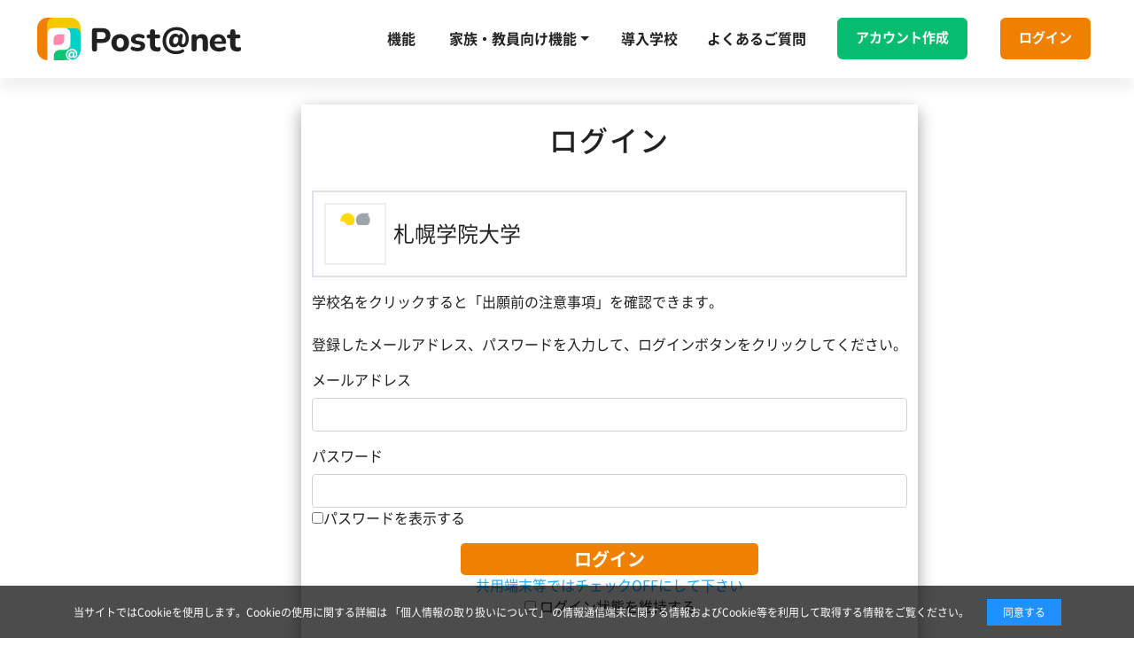

--- FILE ---
content_type: text/html
request_url: https://passnavi.obunsha.co.jp/ct.html?ad=ipkyotsu&page=k-kakomon&d=1530&frame=recframe&impdc=1580&number=2&nyushi_flg=5&uri=https%3A%2F%2Fhome.postanet.jp%2FPortalPublic%2FIdentity%2FAccount%2FLogin%2F%3Fgkcd%3D012003
body_size: 1570
content:
<!DOCTYPE html>
<html>
  <head>
    <meta http-equiv="Content-Type" content="text/html; charset=UTF-8" />
    <meta name="author" content="" />
    <meta name="description" content="" />
    <meta name="keywords" content="" />
    <meta name="robots" content="noindex" />
    <title>クリックカウント</title>
    <script>
      (function (w, d, s, l, i) {
        w[l] = w[l] || [];
        w[l].push({ 'gtm.start': new Date().getTime(), event: 'gtm.js' });
        var f = d.getElementsByTagName(s)[0],
          j = d.createElement(s),
          dl = l != 'dataLayer' ? '&l=' + l : '';
        j.async = true;
        j.src = 'https://www.googletagmanager.com/gtm.js?id=' + i + dl;
        f.parentNode.insertBefore(j, f);
      })(window, document, 'script', 'dataLayer', 'GTM-TDL9BZT');
      function onloaded() {
        var params = getUrlVars();
        var uri = params['uri'];
        if (uri) {
          var url = decodeURIComponent(uri);
          location.replace(url);
        } else {
          location.replace('/error');
        }
      }
      function getUrlVars() {
        var vars = [],
          hash;
        var hashes = window.location.href
          .slice(window.location.href.indexOf('?') + 1)
          .split('&');
        for (var i = 0; i < hashes.length; i++) {
          hash = hashes[i].split('=');
          vars.push(hash[0]);
          vars[hash[0]] = hash[1];
        }
        return vars;
      }
    </script>
  </head>
  <body
    marginwidth="0"
    marginheight="0"
    leftmargin="0"
    topmargin="0"
    onload="onloaded()"
  >
    <noscript
      ><iframe
        src="https://www.googletagmanager.com/ns.html?id=GTM-TDL9BZT"
        height="0"
        width="0"
        style="display: none; visibility: hidden"
      ></iframe
    ></noscript>
  </body>
</html>


--- FILE ---
content_type: text/html; charset=utf-8
request_url: https://home.postanet.jp/PortalPublic/Identity/Account/Login/?gkcd=012003
body_size: 7841
content:

<!DOCTYPE html>
<html lang="ja">
<head>
    <meta charset="utf-8" />
    <meta name="viewport" content="width=device-width, initial-scale=1.0" />
    
            <title>Post@net&#xFF08;&#x30DD;&#x30B9;&#x30BF;&#x30CD;&#x30C3;&#x30C8;&#xFF09; - &#x30ED;&#x30B0;&#x30A4;&#x30F3;</title>
            <meta name="keyword" content="インターネット出願,出願手続き,出願システム,大学入試,大学受験,学校受験">
            <meta name="discription" content="Post@net（ポスタネット）は、大学・短期大学・専門学校などの教育機関向けインターネット出願システムです。低価格で導入でき、煩雑な入試事務を効率的・機能的・経済的にサポートします。">
            <link rel="shortcut icon" type="image/vnd.microsoft.icon" href="/PortalPublic/Postafavicon.ico">
            <link rel="apple-touch-icon" sizes="180x180" href="/PortalPublic/img/Posta-apple-touch-icon.png">
            <link rel="icon" type="image/png" sizes="32x32" href="/PortalPublic/img/Postafavicon-32x32.png">
            <link rel="icon" type="image/png" sizes="16x16" href="/PortalPublic/img/Postafavicon-16x16.png">
    
    <link rel="stylesheet" href="/PortalPublic/lib/bootstrap/dist/css/bootstrap.min.css" />    
    <link rel="stylesheet" href="/PortalPublic/css/PortalPublic.css?v=CTvcgCb6X9DdbbWNW_4SJXcFqORN3BXCOLUpfk1JrpU" />
    <link rel="stylesheet" href="/PortalPublic/css/MandalaChart.css?v=OHfMZR2mPgIQEfWaca_x1rUroaGbMor6b0tSJFHyQZg" />
    <link rel="stylesheet" href="/PortalPublic/css/style.css?v=OqtZ-99lZjj2hk14tAjMb42kra7VSznLQA6jRSmjGYM" />
    <link rel="stylesheet" href="/PortalPublic/css/color.css" />
    <link rel="stylesheet" href="/PortalPublic/css/button.css" />
    <link rel="stylesheet" href="/PortalPublic/lib/bootstrap-table/dist/bootstrap-table.min.css" />
    <link rel="stylesheet" href="/PortalPublic/lib/icheck/skins/square/orange.css" />
    <link rel="stylesheet" href="/PortalPublic/css/cookiefooter.css?v=PbAGXq7rEucrJhOjeFCzn7aA9gSCczT_wHRispdRE5A" />

    <script src="/PortalPublic/lib/jquery/dist/jquery.min.js"></script>
    <script src="/PortalPublic/lib/popper/popper.min.js"></script>
    <script src="/PortalPublic/lib/bootstrap/dist/js/bootstrap.bundle.min.js"></script>

    <script src="/PortalPublic/js/site.js?v=4q1jwFhaPaZgr8WAUSrux6hAuh0XDg9kPS3xIVq36I0"></script>
    <script src="/PortalPublic/js/ie11CustomProperties.js" defer></script>
    <script src="/PortalPublic/lib/sweetalert/sweetalert.min.js"></script>
    <script src="/PortalPublic/js/KeyControl.js" defer></script>
    <script src="/PortalPublic/lib/bootstrap-table/dist/bootstrap-table.min.js" type="text/javascript"></script>
    <script src="/PortalPublic/lib/bootstrap-table/dist/locale/bootstrap-table-ja-JP.js" type="text/javascript"></script>
    <script src="/PortalPublic/lib/icheck/icheck.js?v=nPbysS8hbSFi5OtxIjD6o6lWY3Xk0Q8BG1aXMxyQlm8" defer></script>
    <script src="/PortalPublic/js/commonUtil.js" defer></script>
    <!-- Global Site Tag (gtag.js) - Google Analytics -->
    <!-- GoogleAnalytics4 測定ID 設定 START -->
        <script src="https://www.googletagmanager.com/gtag/js?id=G-B91GR6GL3S" type="text/javascript"></script>
        <script type="text/javascript">
            window.dataLayer = window.dataLayer || [];
            function gtag() { dataLayer.push(arguments); }
            gtag('js', new Date());
            gtag('set', 'linker', {
                'accept_incoming': true,
                'domains': ['kip.co.jp']
            });
            gtag('config', 'G-B91GR6GL3S');
        </script>
    <!-- GoogleAnalytics4 測定ID 設定 END -->
    <!-- Google Tag Manager -->
    <script type="text/javascript">(function (w, d, s, l, i) {
    w[l] = w[l] || []; w[l].push({
        'gtm.start':
        new Date().getTime(), event: 'gtm.js'
    }); var f = d.getElementsByTagName(s)[0],
    j = d.createElement(s), dl = l != 'dataLayer' ? '&l=' + l : ''; j.async = true; j.src =
    'https://www.googletagmanager.com/gtm.js?id=' + i + dl; f.parentNode.insertBefore(j, f);
    })(window, document, 'script', 'dataLayer', 'GTM-MXFLD5X');</script>
    <!-- End Google Tag Manager -->
        <script id="CBjs" data-id="Before-Home" defer></script>
        <script type="text/javascript" defer>
            var cbSetting = [];
            cbSetting['QALink'] = 'https://home.postanet.jp/qa/QA/GeneralInquiryForm';
            cbSetting['ErrorMessage'] = 'ただいまご利用いただけません。<br><a href=https://home.postanet.jp/PortalPublic/QA/FAQ target=_blank rel=noopener>よくあるご質問</a>をご確認ください。';
            cbSetting['QAChatBaseUrl'] = 'https://home.postanet.jp/QaChat';
            cbSetting['KenteiQALink'] = 'https://kenteiqa.postanet.jp/qa/QA/GeneralInquiryForm';
            cbSetting['KenteiForgotPassword'] = 'https://kentei.postanet.jp/PortalPublic/Identity/Account/ForgotPassword';
            cbSetting['KenteiFAQ'] = 'https://kentei.postanet.jp/PortalPublic/QA/FAQ';
            cbSetting['KenteiErrorMessage'] = 'ただいまご利用いただけません。<br><a href=https://kentei.postanet.jp/PortalPublic/QA/FAQ target=_blank rel=noopener>よくあるご質問</a>をご確認ください。';
            cbSetting['KenteiAgreement'] = 'https://kentei.postanet.jp/PortalPublic/Home/Agreement';
            cbSetting['CommonQA:3:Question'] = '<a href={{QALink}} target=_blank rel=noopener>こちら</a>から、質問履歴番号：{{CB_QAID}}を添えてお問い合わせください。';
            cbSetting['CommonQA:3:ID'] = 'end2';
            cbSetting['CommonQA:2:Question'] = 'ご利用ありがとうございました！';
            cbSetting['CommonQA:2:ID'] = 'end1';
            cbSetting['CommonQA:1:Question'] = '解決しましたか？';
            cbSetting['CommonQA:1:ID'] = 'end';
            cbSetting['CommonQA:1:Answers:1:NextID'] = 'end2';
            cbSetting['CommonQA:1:Answers:1:Answer'] = 'いいえ';
            cbSetting['CommonQA:1:Answers:0:NextID'] = 'end1';
            cbSetting['CommonQA:1:Answers:0:Answer'] = 'はい';
            cbSetting['CommonQA:0:Question'] = 'こんにちは！ポスたんです。';
            cbSetting['CommonQA:0:ID'] = 'start';
            cbSetting['BaseQALink'] = 'https://home.postanet.jp/qa/QA/GeneralInquiryForm';
            cbSetting['BaseForgotPassword'] = 'https://home.postanet.jp/PortalPublic/Identity/Account/ForgotPassword';
            cbSetting['BaseFAQ'] = 'https://home.postanet.jp/PortalPublic/QA/FAQ';
            cbSetting['BaseErrorMessage'] = 'ただいまご利用いただけません。<br><a href=https://home.postanet.jp/PortalPublic/QA/FAQ target=_blank rel=noopener>よくあるご質問</a>をご確認ください。';
            cbSetting['BaseAgreement'] = 'https://home.postanet.jp/PortalPublic/Home/Agreement';
            cbSetting['ParentBaseUrl'] = 'https://home.postanet.jp';
            cbSetting['SessionTimeoutPageID'] = 'SessionTimeout';
            var cbScript = document.getElementById('CBjs');
            cbScript.src = cbSetting['QAChatBaseUrl'] + '/js/qa-chatbot.js';
        </script>
</head>
<body>
    <!-- Google Tag Manager (noscript) -->
    <noscript><iframe src="https://www.googletagmanager.com/ns.html?id=GTM-MXFLD5X"
    height="0" width="0" style="display:none;visibility:hidden"></iframe></noscript>
    <!-- End Google Tag Manager (noscript) -->
    <header>
        <nav class="navbar navbar-expand-lg fixed-top" role="navigation" id="navigation">
            <div class="container-fluid" style="width: 95%">
                


<div>
    <a class="navbar-brand" href="/PortalPublic">
        <img src="/PortalPublic/img/logo.svg" alt="">
    </a>
    <TestBadge />
</div>

        <button class="navbar-toggler" type="button" data-toggle="collapse" data-target="#navbarSupportedContent" aria-controls="navbarSupportedContent" aria-expanded="false" aria-label="Toggle navigation">
            <span class="navbar-toggler-icon"></span>
        </button>
        <div class="collapse navbar-collapse justify-content-end text-nowrap" id="navbarSupportedContent">
            <ul class="navbar-nav align-items-center">
                <li class="nav-item"><a class="font-weight-bold" href="/PortalPublic/#new-feature">機能</a></li>
                <li class="nav-item dropdown">
                    <a href="#" class="font-weight-bold dropdown-toggle" id ="navbarDropdown01" data-toggle="dropdown" data-target="#navbarCooperation" aria-haspopup="true" aria-expanded="false">家族・教員向け機能</a>
                    <div id="navbarCooperation" class="dropdown-menu" aria-labelledby="navbarDropdown">
                        <a class="dropdown-item" href="/PortalPublic/Home/FamilyIndex">家族向けにご利用される方はこちら</a>
                        <div class="dropdown-divider"></div>
                        <a class="dropdown-item" href="/PortalPublic/Home/TeacherIndex">教員向けにご利用される方はこちら</a>
                    </div>
                </li>
                <li class="nav-item"><a class="font-weight-bold" href="/PortalPublic/BeforeLoginSchoolList/BeforeLoginSchoolList">導入学校</a></li>
                <li class="nav-item"><a class="font-weight-bold" href="/PortalPublic/QA/FAQ">よくあるご質問</a></li>
                
    <li class="nav-item">
        
            <a class="btn btn-block font-weight-bold -green" href="/PortalPublic/Home/StudentAgreement">アカウント作成</a>
    </li>
    <li class="nav-item">
        <a class="btn btn-block font-weight-bold -orange" href="/PortalPublic/Identity/Account/Login">ログイン</a>
    </li>

            </ul>
        </div>
            </div>
            <!--</div>-->
        </nav>
    </header>

    <div id="message">
        <MessageView />
<MessageView />
<MessageView />
<MessageView />

<script>
    $(function () {
        var $message = $('#message');
        $message.css('display', 'block');



        $('.message-close').on("click", function () {
            $('#message').css('display', 'none');

        });
        var $window = $(window),
            heroBottom;

        $window.on('scroll', function () {
            heroBottom = $message.height();
            if ($window.scrollTop() > heroBottom) {
                $message.addClass('fixed');
            }
            else {
                $message.removeClass('fixed');
            }
        });

        $window.trigger('scroll');

        //モーダル用
        var $messageModal = $('#message-modal');
        $messageModal.css('display', 'block');



        $('.message-close').on("click", function () {
            $('#message-modal').css('display', 'none');

        });
        var $window = $(window),
            heroBottom;

        $window.on('scroll', function () {
            heroBottom = $messageModal.height();
            if ($window.scrollTop() > heroBottom) {
                $messageModal.addClass('fixed');
            }
            else {
                $messageModal.removeClass('fixed');
            }
        });

        $window.trigger('scroll');
    });

</script>
    </div>
    <div id="remind">
        <RemindView />

<script>
    $(function () {
        var $message = $('#remind');
        $message.css('display', 'block');
        $('.remind-close').on("click", function () {
            $('#remind').css('display', 'none');
        });
    });

</script>
    </div>
    <main class="container-fluid">
        
<link rel="stylesheet" href="/PortalPublic/css/areas.css" />
<script src="/PortalPublic/js/PreventDoubleSubmit.js"></script>
<style>
    .school-icon-prev {
        display: inline-block;
        width: 70px;
        height: 70px;
        border: 2px solid #eee;
    }

        /*TBL_PPSchoolIconFileManagementテーブルのIconPathカラムの画像を表示させるよう修正*/
    .school-icon-prev img {
        width: 100%;
        height: 100%;
        position: relative;
    }

    .school-icon-prev label {
        background-color: LightGrey;
        width: 100%;
        height: 100%;
        font-size: medium;
        font-weight: bold;
    }
</style>
 
<div class="container">    
    <div class="row px-0">
        <div class="col-lg-3 col-xs-1 col-sm-1 col-md-3 px-0"></div>
        <div class="col-sm-auto col-auto col-xl-auto col-lg-auto col-md-auto px-0">
                <div class="box">
                <h3 class="title">&#x30ED;&#x30B0;&#x30A4;&#x30F3;</h3>
                    <section>                              
                            <table class="table table-bordered table-hover">
                                    <tr>                                
                                        <td class="d-flex align-items-center">
                                            <div class="school-icon-prev">                                        
                                                <img src="https://storage.postanet.jp/release/resources/partners/012003/img/01200301/icon/SGU_Logo_JP_FullColor_V_RGB.png" alt="Image file" />
                                            </div>                                    
                                            <a href='https://storage.postanet.jp/release/resources/partners/012003/inquiry/qa/introduction_012003.html' target="PortalPublicStartPage" class="pl-2" style="display: inline-block; width: 80%; font-size: 24px;">&#x672D;&#x5E4C;&#x5B66;&#x9662;&#x5927;&#x5B66;</a>
                                        </td>                            
                                    </tr>
                            </table>
                                    <div>
                                        学校名をクリックすると「出願前の注意事項」を確認できます。
                                    </div><br />
                        <div>                        
                            登録したメールアドレス、パスワードを入力して、ログインボタンをクリックしてください。
                        </div>                        
                        <form id="account" role="form" method="post">                            
                            <div class="text-danger validation-summary-valid" data-valmsg-summary="true"><ul><li style="display:none"></li>
</ul></div>                
    
                            <div class="form-group">                    
                                <label for="Input_Email">&#x30E1;&#x30FC;&#x30EB;&#x30A2;&#x30C9;&#x30EC;&#x30B9;</label>
                                <input class="form-control" type="email" data-val="true" data-val-email="&#x7121;&#x52B9;&#x306A;&#x30E1;&#x30FC;&#x30EB;&#x30A2;&#x30C9;&#x30EC;&#x30B9;&#x3067;&#x3059;&#x3002;" data-val-required="&#x30E1;&#x30FC;&#x30EB;&#x30A2;&#x30C9;&#x30EC;&#x30B9;&#x306F;&#x5FC5;&#x9808;&#x5165;&#x529B;&#x3067;&#x3059;&#x3002;" id="Input_Email" name="Input.Email" value="" />
                                <!--<span asp-validation-for="Input.Email" class="text-danger"></span>-->                
                            </div>
                        
                            <div class="form-group">                    
                                <label for="Input_Password">&#x30D1;&#x30B9;&#x30EF;&#x30FC;&#x30C9;</label>                   
                                <input class="form-control" type="password" data-val="true" data-val-required="&#x30D1;&#x30B9;&#x30EF;&#x30FC;&#x30C9;&#x306F;&#x5FC5;&#x9808;&#x5165;&#x529B;&#x3067;&#x3059;&#x3002;" id="Input_Password" name="Input.Password" />
                            <input type="checkbox" class="js-password-check" value="Input_Password" />パスワードを表示する
                            <!--<span asp-validation-for="Input.Password" class="text-danger"></span>-->
                        </div>
                        <div class="form-group d-flex justify-content-center" style="margin-bottom:0px">
                            <button type="submit" class="btn btn-lg btn-block font-weight-bold -orange w-50">ログイン</button>
                        </div>

                        <input type="hidden" data-val="true" data-val-required="The RememberMeDisplayFlag field is required." id="RememberMeDisplayFlag" name="RememberMeDisplayFlag" value="True" />
                            <div class="form-group d-flex justify-content-center" style="margin-bottom:0px">
                                <span style="color:#23a9f6;">共用端末等ではチェックOFFにして下さい<span>
                            </div>
                            <div class="form-group d-flex justify-content-center">
                                <div class="checkbox">
                                    <label for="Input_RememberMe">
                                        <input type="checkbox" data-val="true" data-val-required="The &#x30ED;&#x30B0;&#x30A4;&#x30F3;&#x72B6;&#x614B;&#x3092;&#x7DAD;&#x6301;&#x3059;&#x308B; field is required." id="Input_RememberMe" name="Input.RememberMe" value="true" />
                                        &#x30ED;&#x30B0;&#x30A4;&#x30F3;&#x72B6;&#x614B;&#x3092;&#x7DAD;&#x6301;&#x3059;&#x308B;
                                    </label>
                                </div>
                            </div>
                            <div class="input-group">
                                <a id="forgot-password" href="/PortalPublic/Identity/Account/ForgotPassword">パスワードを忘れた方はこちら</a>
                            </div>

                        <div>アカウント作成は新規登録ボタンをクリックしてください。<br/>Post@netとしてアカウントを一度作成されている場合は、そちらを利用してください。<br/>学校様ごとにアカウントを作成する必要はございません。</div>
                            <div class="input-group">                            
                            <a class="btn btn-pp-style -green " href="/PortalPublic/Home/StudentAgreement">新規登録</a>
                            </div>
                        <input name="__RequestVerificationToken" type="hidden" value="CfDJ8O0a0jrQOBZIinTvBEGjr628Xq0srpzCmOCDBPK5_F8GL2IAteJvircYPMU6WYqgl_6WRzOKDS4dG-gw8joNHdhVvaJLGrA3-b7Cvq_jl57jicuqN0fQ832iIGWFqALFiZdHykTvddMln_JVyBB-opY" /><input name="Input.RememberMe" type="hidden" value="false" /></form>        
                        <div class="input-group" style="display:initial">
                            
                        </div>
                    </section>    
                </div>
                <div class="col-md-6 col-md-offset-2">        
                    <section>
                    </section>    
                </div>
            </div>
        <div class="col-lg-3 col-xs-1 col-sm-1 col-md-3 px-0"></div>
        </div>
</div>

    </main>

    <footer>
        <div class="container-wrapper" id="footer">
            <div class="container">
                <div class="row font-weight-normal">
                    <div class="col-lg-12 col-md-12 text-center menu">
                        <div>
                            <a class="footer-link" href="/PortalPublic/Home/TerrmOfService">利用規約</a>
                        </div>
                            <div>
                                <a href="/PortalPublic/Home/Privacy">個人情報の取り扱いについて</a>
                            </div>
                            <div>
                                <a href="https://storage.postanet.jp/release/resources/partners/kip/inquiry/dealings/kip.html" target="_blank">特定商取引に関する法律に基づく表示</a>
                            </div>
                            <div>
                                <a href="https://www.kip.co.jp/" target="_blank">運営会社</a>
                            </div>

                    </div>
                    <div class="col-lg-12 col-md-12 text-center mt-4 -copy">
                        <p>Copyright &copy; Kyoto Information Processing Service co.,ltd. All Rights Reserved.</p>
                    </div>
                    <div>
                        <OperatingSiteNameLabel />
                        <OperatingUserNameLabel />
                        <OperatingInstanceIDNameLabel />
                    </div>
                </div>
            </div>
        </div>
    </footer>

    <div class="cookie-consent">
    <div class="cookie-text">
        当サイトではCookieを使用します。Cookieの使用に関する詳細は
        <span class="policy-link">
            <a href="/PortalPublic/Home/Privacy" target="_blank" style="color:white">「個人情報の取り扱いについて」</a>
        </span>
        の情報通信端末に関する情報およびCookie等を利用して取得する情報をご覧ください。
    </div>
    <div class="cookie-agree">同意する</div>
</div>

    
            <script src="/PortalPublic/js/cookieagreement.js?v=JeMTkcV1r_HWvasFdj3ONhZuxoBytifFrdCy0LODm1g"></script>

    <script src="/PortalPublic/lib/jquery-ui/jquery-ui.min.js"></script>
    <script src="/PortalPublic/lib/bootstrap/js/bootstrap.min.js"></script>
    <script src="/PortalPublic/lib/details-polyfill/details-polyfill.js" type="text/javascript"></script>
    <script src="/PortalPublic/js/badge.js"></script>
    <script src="/PortalPublic/js/password-check.js" defer></script>
    <script>
        /* ヘッダーメニュー押下後、メニューを自動的に閉じる */
        $('.navbar-nav>li>a , .dropdown-menu>a').on('click', function(){
            if(this.id != 'navbarDropdown01' && this.id != 'navbarDropdown02'){
              $('.navbar-collapse').collapse('hide');
            }
        });
    </script>

    
    

    <script src="https://ajax.aspnetcdn.com/ajax/jquery.validate/1.17.0/jquery.validate.min.js" crossorigin="anonymous" integrity="sha384-rZfj/ogBloos6wzLGpPkkOr/gpkBNLZ6b6yLy4o+ok+t/SAKlL5mvXLr0OXNi1Hp">
    </script>
<script>(window.jQuery && window.jQuery.validator||document.write("\u003Cscript src=\u0022/PortalPublic/Identity/lib/jquery-validation/dist/jquery.validate.min.js\u0022 crossorigin=\u0022anonymous\u0022 integrity=\u0022sha384-rZfj/ogBloos6wzLGpPkkOr/gpkBNLZ6b6yLy4o\u002Bok\u002Bt/SAKlL5mvXLr0OXNi1Hp\u0022\u003E\u003C/script\u003E"));</script>
    <script src="https://ajax.aspnetcdn.com/ajax/jquery.validation.unobtrusive/3.2.9/jquery.validate.unobtrusive.min.js" crossorigin="anonymous" integrity="sha384-ifv0TYDWxBHzvAk2Z0n8R434FL1Rlv/Av18DXE43N/1rvHyOG4izKst0f2iSLdds">
    </script>
<script>(window.jQuery && window.jQuery.validator && window.jQuery.validator.unobtrusive||document.write("\u003Cscript src=\u0022/PortalPublic/Identity/lib/jquery-validation-unobtrusive/jquery.validate.unobtrusive.min.js\u0022 crossorigin=\u0022anonymous\u0022 integrity=\u0022sha384-ifv0TYDWxBHzvAk2Z0n8R434FL1Rlv/Av18DXE43N/1rvHyOG4izKst0f2iSLdds\u0022\u003E\u003C/script\u003E"));</script>



</body>
</html>


--- FILE ---
content_type: text/html; charset=utf-8
request_url: https://home.postanet.jp/QaChat/QAChat/QAChatForm/Before-Home
body_size: 1819
content:
<!DOCTYPE html>
<html lang="ja">
<head>
    <meta charset="utf-8" />
    <meta name="viewport" content="width=device-width, initial-scale=1.0" />
    <link rel="stylesheet" href="/QaChat/lib/bootstrap/dist/css/bootstrap.min.css" />
    <link rel="stylesheet" href="/QaChat/css/style-common.css" />
    <script src="/QaChat/lib/jquery/dist/jquery.min.js"></script>
    <script>
            function minimumWindow() {
                let message = GetMessageInit();
                message.action.push({ action: 'Minimum' });
                PostMessage(message);
            }
    </script>
</head>
<body>
    <div>
        <main role="main">
            <form action="dummy" method="post">
    <script>
    var appSettings;
    var originWhiteList;
    window.addEventListener("load", () => {
        originWhiteList = [];
                originWhiteList.push(new URL('https://kentei.postanet.jp/PortalPublic/KenteiHome/KenteiHome').origin);
                originWhiteList.push(new URL('https://home.postanet.jp/PortalPublic').origin);
            window.addEventListener("message", (event) => {
                if (originWhiteList.indexOf(event.origin) >= 0) {
                switch (event.data.action) {
                    case "Settings":
                        appSettings = event.data.value;
                        onAppSettingsLoaded();
                        let message = GetMessageInit();
        CreateSetSessionMessage(message, 'CB_DISP_KBN', 'Before-Home');
                        CreateGetSessionMessage(message, 'CB_DISP_KBN');
                        CreateGetSessionMessage(message, 'CB_QAID');
                        PostMessage(message);
                    break;
                }
            }
        });
    }, false);

        function GetMessageInit() {
            return { action: [] };
        }
        function CreateSetSessionMessage(message, key, value) {
            message.action.push({
                action: 'SetSession',
                key: key,
                value: value
            });
        }
        function CreateGetSessionMessage(message, key) {
            message.action.push({
                action: 'GetSession',
                key: key
            });
        }
        function PostMessage(message) {
            window.parent.postMessage(message, appSettings['ParentBaseUrl']);
        }
        function onAppSettingsLoaded() { };
</script>
    <input type="hidden" id="hasError" />
    <input type="hidden" id="messageReceived" />
        <input type="hidden" id="CB_DISP_KBN" value="" name="DisplayKbn" />
    <input type="hidden" id="CB_QAID" value="" name="QAID" />
<script>
    window.addEventListener("load", () => {
        window.addEventListener("message", (event) => {
            if (originWhiteList.indexOf(event.origin) >= 0) {
                switch (event.data.action) {
                    case 'Show':
                        onPageShow();
                        break;
                    case "ReturnSessionValue":
                        Array.from(event.data.value).forEach(info => {
                            let target = document.getElementById(info.key);
                            if (target != null) { document.getElementById(info.key).value = info.value; }
                        });
                        post();
                        break;
                }
            }
        }, false);
    }, false);
    function onPageShow() {}
    function post() { }
</script>
</form>
<script>
    const VALUE_TRUE = 'true';
        setTimeout(function () {
            document.getElementById('hasError').value = VALUE_TRUE;
            goNext();
        }, 3000);
    function onAppSettingsLoaded() {
        goNext();
    }
    function post() {
        document.getElementById('messageReceived').value = VALUE_TRUE;
        goNext();
    }
    function goNext() {
        if (appSettings != null) {
            if (document.getElementById('hasError').value == VALUE_TRUE) {
                location.href = appSettings['QAChatBaseUrl'] + '/Home/Error';
            } else if (document.getElementById('messageReceived').value == VALUE_TRUE) {
                let parent = document.getElementById('messageReceived').parentElement;
                for (let idx = 0; true; idx++) {
                    let keyBase = `${'CommonQA'}:${idx}:`;
                    let id = appSettings[`${keyBase}${'ID'}`];
                    let question = appSettings[`${keyBase}${'Question'}`];
                    if (!id) { break };
                    parent.appendChild(CreateHiddenToModel(idx, 'ParentAnswerID', id));
                    parent.appendChild(CreateHiddenToModel(idx, 'EncodedQuestion', question, null, true));
                    for (let idx2 = 0; true; idx2++) {
                        let keyBase2 = `${keyBase}${'Answers'}:${idx2}:`;
                        let nextId = appSettings[`${keyBase2}${'NextID'}`];
                        let answer = appSettings[`${keyBase2}${'Answer'}`];
                        if (!nextId) { break };
                        parent.appendChild(CreateHiddenToModel(idx, 'AnswerID', nextId, idx2));
                        parent.appendChild(CreateHiddenToModel(idx, 'Answer', answer, idx2));
                    }
                }
                let form = document.getElementsByTagName('form')[0];
                form.action = appSettings['QAChatBaseUrl'] + '/QAChat/GetInit';
                form.submit();
            }
        }
    }
    function CreateHiddenToModel(idx, name, value, idx2, encode = false) {
        let ret = document.createElement('input');
        ret.type = 'hidden';
        ret.name = `CommonQAList[${idx}].`;
        if (idx2 == null) {
            ret.name = ret.name + name;
        } else {
            ret.name = ret.name + `AnswerList[${idx2}].${name}`;
        }
        if (value) { ret.value = encode ? base64Encode(value) : value; }
        return ret;
    }
    function base64Encode(value) {
        return btoa(encodeURIComponent(value));
    }
</script>
        </main>
    </div>
</body>
</html>


--- FILE ---
content_type: text/css
request_url: https://home.postanet.jp/PortalPublic/css/PortalPublic.css?v=CTvcgCb6X9DdbbWNW_4SJXcFqORN3BXCOLUpfk1JrpU
body_size: 2512
content:

/*---以下、bootstrapの上書き---*/

/* border */
.border-bottom {
    border-bottom: 1px solid #e5e5e5;
}

/* btn */
.btn-disabled {
    color: #b4b7bb;
    background-color: #e8e8ea;
}

.btn-primary {
    color: #fff;
    background-color: #1b6ec2;
    border-color: #1861ac;
}

/* container */
.container-fluid {
    width: 90%;
    padding-left: 0;
    padding-right: 0;
}

/* nav */
.nav-pills .nav-link {
    color: #212121 !important;
}

.navbar-toggler {
    background-color: #faebe3;
}



/*モーダルウインドウ用設定*/
button#modal-close {
    display: none;
}

.modal-dialog {
    display: flex;
    justify-content: center;
    min-height: 100%;
    margin: auto;
    pointer-events: none;
}


/*エラーメッセージ用設定*/
div#message {
    position: absolute;
    left: 0;
    width: 100%;
    z-index: 100;
    top: 90px;
    text-align: center;
    opacity: 0.9;
    font-size: large;
}

    div#message.fixed {
        position: fixed;
        top: 90px;
    }
@media only screen and (max-width: 991px) {
    div#message {
        position: absolute;
        left: 0;
        width: 100%;
        z-index: 100;
        top: 20px;
        text-align: center;
        opacity: 0.9;
        font-size: large;
    }

    div#message.fixed {
        position: fixed;
        top: 20px;
    }
}

    /*エラーメッセージ用設定*/
    div#message-modal {
        position: absolute;
        left: 0;
        width: 100%;
        z-index: 100;
        top: 0;
        text-align: center;
        opacity: 0.8;
        font-size: large;
    }

        div#message-modal.fixed {
            position: fixed;
            top: 0;
        }



/*リマインドメッセージ用設定*/
div#remind {
    position: fixed;
    left: 10px;
    max-height: 40%;
    width: 30%;
    z-index: 100;
    bottom: 20px;
    text-align: left;
    opacity: 0.9;
    font-size: medium;
    overflow: auto;
}

@media only screen and (max-width: 991px) {
    div#remind {
        position: fixed;
        left: 10px;
        width: 50%;
        z-index: 100;
        bottom: 5px;
        text-align: left;
        opacity: 0.9;
        font-size: small;
        overflow: auto;
    }
}

div#remind::-webkit-scrollbar {
    width: 15px;
}

div#remind::-webkit-scrollbar-track {
    background: #f7f2f8;
    border-radius: 5px;
}

div#remind::-webkit-scrollbar-thumb {
    background: #37c2d8;
    border-radius: 5px;
}


/* ラジオボタン （オープンキャンパス機能で利用）*/
.radio-inline__input {
    display: none;
}

.radio-inline__label {
    display: table;
    margin-bottom: -3px;
    border-radius: 10px;
    transition: all .2s;
    text-align: center;
    background-color: #f8f8ff;
    border: 2px solid #888;
    width: 75%;
    height: 70px;
    cursor: pointer;
}

    .radio-inline__label Label {
        display: table-cell;
        vertical-align: middle;
        cursor: pointer;
    }

    .radio-inline__label[disabled] {
        background-color: #888888;
        border: 2px solid #605f5f;
        pointer-events: none;
    }

    .radio-inline__label:hover {
        background-color: #fce7b3;
    }

.radio-inline__input:checked + .radio-inline__label {
    background: #F99A2C;
    color: #fff;
    text-shadow: 0 0 1px rgba(0,0,0,.7);
}

.radio-inline__input:focus + .radio-inline__label {
    outline-color: #4D90FE;
    outline-offset: -2px;
    outline-style: auto;
    outline-width: 5px;
}

.radio-inline__input:checked + .radio-inline__label :hover {
    background: #F9A039;
    text-shadow: 0 0 1px rgba(0,0,0,.7);
}

/*オープンキャンパス ステップナビ*/
.div-form-nav {
    display: block;
    margin-top: 40px;
}

.form-nav {
    display: flex;
    justify-content: center;
    margin-bottom: 10px;
    padding-left: 0;
}

.form-nav_list {
    display: flex;
    align-items: center;
}

    .form-nav_list:after {
        content: ">";
        color: #EF8000;
        margin: 0 .5em;
        font-size: x-large;
    }

    .form-nav_list:last-child:after {
        display: none;
    }

.form-nav_text {
    border: 2px solid #EF8000;
    padding: 5px;
    border-radius: 5px;
}

.form-nav_text_active {
    background-color: #EF8000;
}

.form-nav_num {
    background-color: #EF8000;
    color: #FFFFFF;
    padding: 6px;
    border-radius: 5px;
}

.form-nav_num_active {
    background-color: #FFFFFF;
    color: #EF8000;
}

.form-nav_title_active {
    color: #FFFFFF;
}

@media screen and (max-width: 768px) {
    .form-nav_text {
        border: none;
    }

    .form-nav_text_active {
        background-color: initial;
    }

    .form-nav_num {
        padding: 10px;
        border-radius: 6px;
        border: 1px solid;
    }

    .form-nav_title {
        display: none;
    }
}

/* 取り消し線 */
.line-through {
    text-decoration-line: line-through;
}

/*チェックボックスのデザイン用*/
.checkbox-design {
    display: none;
}

    .checkbox-design + label {
        position: relative;
        font: 14px/20px 'Open Sans', Arial, sans-serif;
        /*color: #ddd;*/
        cursor: pointer;
        -webkit-user-select: none;
        -moz-user-select: none;
        -ms-user-select: none;
    }

        .checkbox-design + label:last-child {
            margin-bottom: 0;
        }

        .checkbox-design + label:before {
            content: '';
            display: block;
            width: 20px;
            height: 20px;
            border: 2px solid #28a745;
            left: 0;
            top: 0;
            opacity: .6;
            -webkit-transition: all .12s, border-color .08s;
            transition: all .12s, border-color .08s;
        }

    .checkbox-design:checked + label:before {
        width: 10px;
        top: -5px;
        left: 5px;
        border-radius: 0;
        opacity: 1;
        border-top-color: transparent;
        border-left-color: transparent;
        -webkit-transform: rotate(45deg);
        transform: rotate(45deg);
    }

    .checkbox-design + label[disabled]::before {
        border: 2px solid #dee2e6;
        opacity: 1;
        cursor: default;
    }

    .schoolnamesearchinput {
        width: 100%;
    }


@media screen and (max-width: 480px) {
    .schoolnamesearchinput {
        width: 80%;
    }

    #table-search_school table {
        table-layout: fixed;
        width: 100%;
    }

    #table-search_school th {
        width: 13%;
    }
}

@media screen and (max-width: 320px) {
    #table-search_school label {
        font-size: 13px;
    }

    #table-search_school th {
        width: 17%;
    }
}

.payment-detail {
    font-size: 15px;
    margin-left: 60px;
    display:inline-flex;
}

.dedication-amount .payment-detail {
    font-size: 1rem;
    margin-left: 80px;
}



--- FILE ---
content_type: text/css
request_url: https://home.postanet.jp/PortalPublic/css/MandalaChart.css?v=OHfMZR2mPgIQEfWaca_x1rUroaGbMor6b0tSJFHyQZg
body_size: 1262
content:


/*�G���A�֘A*/

/*.discription_area {
    margin: 20px 0 10px 0;
    display: flex;
    justify-content: start;
}*/

.logo_area {
    margin: 30px 0;
}

.preview_postalogo{
    width: 30%;    
}

.title_area {
    width: 58%;
    margin: 30px auto;
}

.preview_title_area {
    width: 900px;
}

/*.table_area {
    display: flex;
    justify-content: center;
}*/

.text_area {
    display: flex;
    justify-content: center;
}

.publish_area {
    text-align: center;
    margin: 30px 0 20px 0;
}

.discription_area {
    margin: 20px auto;
}

.progress_rate_area{
    margin: 30px;
    display: flex;
    justify-content: end;
}

.map_area {
    margin: 20px 25px 20px 0;
    display: flex;
    justify-content: end;
}

.edit_map_area {
    display: flex;
    justify-content: center;
    margin: 20px 0;
}

.btn_area_right {
    margin: 30px 15px;
    display: flex;
    justify-content: end;
}

.btn_area_center {
    margin: 30px 15px;
    display: flex;
    justify-content: center;
}

.btn_area_virtical_center {
    margin: 30px 15px;
    display: flex;
    flex-direction: column;
    align-items: center;
}

.contents {
    width: 70%;
    margin: 0 auto;
}

.preview_tabel_border {
    border: 2px solid;
}

.cell_text {
    padding: 3px;
    width: 11vw;
    height: 11vw;
    display: flex;
    justify-content: center;
    align-items: center;
    word-break: break-word;
}

.preview_cell_text {
    text-align: center;
    padding: 3px;
    word-break: break-word;
}

.mandala_title {
    font-size: 1.5rem;
    margin: 10px;
    padding: 10px;
    display: block;
    text-align: center;
}

.mandala_table {
    table-layout: fixed;
    margin: 0 auto;
}

.preview_table{
    margin: 70px auto;
}

.publish_label {
    font-weight: bold;
    font-size: 1rem;
}

.previewmap_cell_size {
    width: 100px;
    height: 100px;
}

.btn_move_search {
    height: 50px;
    width: 500px;
    font-weight: bold;
}

.preview_btn_back{
    width: 300px;
    height: 60px;
    display: flex;
    justify-content: center;
    align-items: center;
    font-size: 1.5rem;
}

.preview_btn_report {
    width: 200px;
    height: 45px;
    display: flex;
    justify-content: center;
    align-items: center;
    font-size: 1.2rem;
    border: none;
    border-radius: 0.25rem;
}

.warning_repot_msg {
    text-align: center;
    color: black;
    margin: 10px;
    font-size: 1.2rem;
}

.selectmap_cell_size {
    width: 2vw;
    height: 2vw;
}

.editmap_cell_size {
    width: 12vw;
    height: 12vw;
}

.preview_table_border {
    border: 2px solid;
}

bg_light {
    background-color: #fdfdfe;
}

.bg_warning {
    background-color: #ffeeba;
}

.bg_danger {
    background-color: #f5c6cb;
}

.btn_space{
    margin-left: 6rem;
}

/* ��ʕ�480px�ȉ��Ŏg�p���� */
@media screen and (max-width: 480px) {
    .contents {
        width: 100%;
        margin: 0 auto;
    }

    .title_area {
        width: 87%;
        margin: 30px auto;
    }

    .preview_title_area {
        width: 97%;
        margin: 30px auto;
    }

    .cell_text {
        /*text-align: center;*/
        padding: 3px;
        font-size: 13px;
        width: 24vw;
        height: 24vw;
        display: flex;
        justify-content: center;
        align-items: center;
    }

    .selectmap_cell_size {
        width: 4vw;
        height: 4vw;
    }

    .editmap_cell_size {
        width: 26vw;
        height: 26vw;
    }

    .btn_space {
        margin-left: 1rem;
    }

    .btn_move_search {
        height: 42px;
        width: 100%;
        font-weight: bold;
    }
}


--- FILE ---
content_type: text/css
request_url: https://home.postanet.jp/PortalPublic/css/style.css?v=OqtZ-99lZjj2hk14tAjMb42kra7VSznLQA6jRSmjGYM
body_size: 10964
content:
@charset "UTF-8";
/*
 * Font
 */
@import url("../fonts/notosansjapanese.css");
#application {
  background-image: url("../img/application-bg.jpg");
  background-repeat: no-repeat;
  background-size: cover;
  background-position: center;
  padding: 159px 16px 160px;
}

#application > .container p.-read {
  font-size: 20px;
  background: #212121;
  padding: 20px 0;
  line-height: 1;
}

#application > .container .-uni_name {
  background: #fceff3;
  margin-bottom: 40px;
}

#kentei_application {
    background-image: url("../img/kentei/kentei-application-bg.jpg");
    background-repeat: no-repeat;
    background-size: cover;
    background-position: center;
    padding: 159px 16px 160px;
}

#kentei_application > .container p.-read {
    font-size: 20px;
    background: #212121;
    padding: 20px 0;
    line-height: 1;
}

#kentei_application > .container .-uni_name {
    background: #fceff3;
    margin-bottom: 40px;
}

body {
  font-family: "Noto Sans Japanese", "ヒラギノ角ゴ ProN W3", Meiryo, sans-serif !important;
  padding-top: 88px;
  color: #212121;
  -webkit-font-smoothing: antialiased;
}

img {
  max-width: 100%;
}

a {
  transition: 0.3s !important;
  color: #212121;
}

a:hover {
  color: #212121;
  opacity: 0.8;
  text-decoration: none;
}

.dropdown-item {
    color: #212529 !important;
}

#news.container-wrapper, #step.container-wrapper, #introduced.container-wrapper, #entry.container-wrapper, #footer.container-wrapper, #favorite.container-wrapper, #uni-list.container-wrapper, #qua-list.container-wrapper, #new-feature.container-wrapper, #sns.container-wrapper, #kentei-list.container-wrapper, #advertisement.container-wrapper, #customerVoice.container-wrapper {
    padding-left: 20px;
    padding-right: 20px;
}

#news > .container, #step > .container, #introduced > .container, #entry > .container, #footer > .container, #favorite > .container, #uni-list > .container, #qua-list > .container, #new-feature > .container, #sns > .container, #kentei-list > .container, #advertisement > .container {
    max-width: 1200px;
    margin: auto;
}
#new-feature > .container, #step > .container {
    max-width: 1275px;
}
#footer > .container {
    max-width: 60%;
}
.-sp {
  display: none;
}

#entry {
  padding: 100px 16px;
  background-image: url("../img/entry_bg.jpg");
  background-repeat: no-repeat;
  background-size: cover;
  background-position: center;
}

#favorite {
  padding: 53px 16px 60px;
}

#favorite .-uni_name {
  background: #fef3e7;
}

#uni-list .-uni_name, #favorite .-uni_name, #kentei-list .-uni_name {
  padding: 20px 25px 40px;
}

#footer {
  font-weight: bold;
  padding: 42px 16px 32px;
}

#footer .menu {
  display: -ms-flexbox;
  display: flex;
  -ms-flex-pack: justify;
      justify-content: space-between;
  padding: 0;
}

#footer .menu > div {
  padding: 0;
}

#footer .menu > div:first-of-type {
  margin-right: 33px;
}

#footer .menu > div:nth-of-type(2) {
  margin-right: 22px;
}

#footer .menu > div:nth-of-type(3) {
  margin-right: 33px;
}

#footer .-copy {
  font-size: 14px;
  line-height: 1.6;
  letter-spacing: 1px;
}

#introduced {
  padding: 62px 16px 83px;
  background: #fef3e7;
}

#advertisement {
    padding: 30px 16px 30px;
}

#introduced .row .-img {
  border-radius: 36px !important;
  padding: 32px 10px 29px;
  text-align: center;
  box-shadow: 0px 0px 30px 4px rgba(0, 0, 0, 0.1);
  -webkit-box-shadow: 0px 0px 30px 4px rgba(0, 0, 0, 0.1);
  -moz-box-shadow: 0px 0px 30px 4px rgba(0, 0, 0, 0.1);
  -o-box-shadow: 0px 0px 30px 4px rgba(0, 0, 0, 0.1);
  -ms-box-shadow: 0px 0px 30px 4px rgba(0, 0, 0, 0.1);
}

#mv {
  margin-bottom: 5%;
  margin-left: auto;
}
#mv_family, #mv_teacher {
    margin-left: auto;
}

#mv > .container-fluid , #mv_family > .container-fluid , #mv_teacher > .container-fluid {
  padding: 0;
}

#mv > .container-fluid .row, #mv_family > .container-fluid .row, #mv_teacher > .container-fluid .row {
  margin-right: 0;
  margin-left: 0;
}

#mv > .container-fluid .mv_bg {
  background-image: url("../img/mv.png");
  background-size: contain;
  background-repeat: no-repeat;
  background-position: right top;
  padding: 0;
}

#mv_family > .container-fluid .mv_family_bg {
    background-image: url("../img/family/mv_family.jpg");
    background-size: cover;
    background-repeat: no-repeat;
    background-position: right top;
    padding: 0;
}

#mv_teacher > .container-fluid .mv_teacher_bg {
    background-image: url("../img/teacher/mv_teacher.jpg");
    background-size: cover;
    background-repeat: no-repeat;
    background-position: right top;
    padding: 0;
}

#navigation {
  background: #fff;
  padding: 20px 10px;
  box-shadow: 0px 14px 10px 0px rgba(0, 0, 0, 0.05);
  -webkit-box-shadow: 0px 14px 10px 0px rgba(0, 0, 0, 0.05);
  -moz-box-shadow: 0px 14px 10px 0px rgba(0, 0, 0, 0.05);
  -o-box-shadow: 0px 14px 10px 0px rgba(0, 0, 0, 0.05);
  -ms-box-shadow: 0px 14px 10px 0px rgba(0, 0, 0, 0.05);
}

#navigation .container {
  padding: 0;
  max-width: 1200px;
}

#navigation .navbar-brand {
  padding: 0;
}

#navigation .navbar-brand > img {
  height: 100%;
  width: 230px;
}

#navigation .navbar-toggler {
  color: rgba(0, 0, 0, 0.5);
  border-color: rgba(0, 0, 0, 0.1);
  border: none;
  padding: 0;
}

#navigation .navbar-toggler-icon {
  width: 1.2em;
  background-image: url("data:image/svg+xml,%3csvg xmlns='http://www.w3.org/2000/svg' \a       width='30' height='30' viewBox='0 0 30 30'%3e%3cpath stroke='rgba(0, 0, 0, 1) ' \a       stroke-linecap='round' stroke-miterlimit='10' stroke-width='4' d='M4 7h22M4 15h22M4 23h22'/%3e%3c/svg%3e");
}

#navigation .nav-item > a {
  color: #212121;
}

#navigation .nav-item > a.btn {
  color: #fff;
  padding: 15px 21px 17px;
  font-size: 15px;
  border-radius: 6px;
}

#navigation .nav-item:first-of-type {
  margin-right: 38px;
}

#navigation .nav-item:nth-of-type(2) {
  margin-right: 36px;
}

#navigation .nav-item:nth-of-type(3) {
  margin-right: 33px;
}

#navigation .nav-item:nth-of-type(4) {
  margin-right: 35px;
}

#navigation .nav-item:nth-of-type(5) {
  margin-right: 37px;
}

#navigation .nav-item:nth-of-type(6) {
  margin-right: 8px;
}

#navigation .nav-item:nth-of-type(7) {
  margin-right: 37px;
}

#navigation .navbar-nav.-login .nav-item:first-of-type {
  margin-right: 40px;
}

#navigation .navbar-nav.-login .nav-item:nth-of-type(2) {
  margin-right: 42px;
}

#navigation .navbar-nav.-login .nav-item:nth-of-type(3) {
  margin-right: 40px;
}

#navigation .navbar-nav.-login .nav-item:nth-of-type(4) {
  margin-right: 41px;
}

#navigation .navbar-nav.-login .nav-item:nth-of-type(5) {
  margin-right: 39px;
}

#navigation .navbar-nav.-login .nav-item:nth-of-type(6) {
  margin-right: 39px;
}

#navigation .navbar-nav.-login .nav-item:nth-of-type(7) {
  margin-right: 39px;
}

#navigation .navbar-nav.-login .nav-item.-message_btn > a > span {
  position: relative;
}

#navigation .navbar-nav.-login .nav-item.-message_btn > a > span:after {
  content: "";
  position: absolute;
  width: 12px;
  height: 12px;
  background: #ff0000;
  border-radius: 100px;
  right: -12px;
  top: -6px;
}

#news {
  padding: 54px 16px 60px;
}

#news.container-wrapper {
  background: #fef3e7;
}

#news dl.-news-box {
  background: #fff;
  border-top: 1px solid #f9ead9;
  margin-bottom: 0;
  padding: 16px 21px;
}

#news dl.-news-box:last-of-type {
  border-bottom: 1px solid #f9ead9;
}

#news dl.-news-box dt, #news dl.-news-box dd {
  font-size: 18px;
}

#news dl.-news-box dt {
  padding: 0;
  max-width: 320px;
}

#news dl.-news-box dd {
  line-height: 28px;
  margin-bottom: 0;
  padding-left: 20px;
  padding-right: 0;
}

#news dl.-news-box .date {
  display: inline-block;
  max-width: 148px;
  padding: 0;
}

#news dl.-news-box .category {
  font-size: 15px;
  color: #fff;
  background: #ef8000;
  border-radius: 8px;
  line-height: 1;
  padding: 12px;
  max-width: 150px;
  text-align: center;
  display: inline-block;
}

#news.-login {
  padding: 40px 16px;
}

#news.-login dl.-news-box .category {
  border-radius: 2px;
}

#messagelist {
    background-color: #ebfcf5;
    padding: 80px 16px 82px;
}

#opencampuslist {
    background-image: url("../img/oc-list-bg.jpg");
    background-repeat: no-repeat;
    background-size: cover;
    background-position: center;
    padding: 159px 16px 160px;
}

    #opencampuslist > .container p.-read {
        font-size: 20px;
        background: #212121;
        padding: 20px 0;
        line-height: 1;
    }

#digitalema {
    background-image: url("../img/digital-ema-bg.jpg");
    background-repeat: no-repeat;
    background-size: cover;
    background-position: center;
    padding: 100px;
}

    #digitalema > .container p.-read {
        font-size: 20px;
        background: #212121;
        padding: 20px 0;
        line-height: 1;
    }

/*postalibrary（メタバース図書館）入口*/
#postalibrary {
    background-image: url("../img/postalibrary/metaverse-bg.jpg");
    background-repeat: no-repeat;
    background-size: cover;
    background-position: center;
    padding-top: 100px;
}

    #postalibrary .scroll {
        background-color: transparent;
        margin-top: 50px;
    }

    #postalibrary .scroll_item {
        width: 250px;
        height: 150px;
        background-size: 100% 100%;
        margin: 10px;
    }

        #postalibrary .scroll_item:nth-of-type(1) {
            background-image: url("../img/postalibrary/Jan.png");
        }

        #postalibrary .scroll_item:nth-of-type(2) {
            background-image: url("../img/postalibrary/Jun.PNG");
        }

        #postalibrary .scroll_item:nth-of-type(3) {
            background-image: url("../img/postalibrary/Aug.PNG");
        }

        #postalibrary .scroll_item:nth-of-type(4) {
            background-image: url("../img/postalibrary/Sep.PNG");
        }

        #postalibrary .scroll_item:nth-of-type(5) {
            background-image: url("../img/postalibrary/Oct.PNG");
        }

        #postalibrary .scroll_item:nth-of-type(6) {
            background-image: url("../img/postalibrary/Nov.PNG");
        }

        #postalibrary .scroll_item:nth-of-type(7) {
            background-image: url("../img/postalibrary/Dec.PNG");
        }

@keyframes infinity-scroll-left {
    from {
        transform: translateX(0);
    }

    to {
        transform: translateX(-100%);
    }
}

#postalibrary .scroll_wrap {
    display: flex;
    overflow: hidden;
}

#postalibrary .scroll_list {
    animation: infinity-scroll-left 30s infinite linear 0.5s both;
    display: flex;
    list-style: none;
    padding: 0;
}

/*マンダラチャート入口*/
#mandalachart {
    background-color: #FFF9E1;
    padding: 40px 0;
}

/*マンダラチャート入口（PC表示時）*/
@media(min-width: 992px) {
    #mandalachart {
        background-image: url("../img/L-mandara-bg.png"), url("../img/R-mandara-bg.png");
        background-position: left bottom, right top;
        background-repeat: no-repeat;
    }
}

/*マンダラチャート入口（スマホ表示時）*/
@media(max-width: 991.98px) {
    #mandalachart {
        background-image: url("../img/L-mandara-bg-sp.png"), url("../img/R-mandara-bg-sp.png");
        background-position: left top, right top;
        background-repeat: no-repeat;
        padding: 100px 0;
    }
}

.mandalachart-trademark {
    position: absolute;
    right: 10px;
}

.mandalachart-trademark-description {
    margin: 0 15px;
}

#schedule {
    background-color: #fceff3;
    padding: 80px 16px 82px;
}

#schoolsite {
    background-color: #DAE3F3;
    padding: 80px 16px 82px;
}

#qa {
  background-color: #fff9e1;
  padding: 80px 16px 82px;
}

#sns {
    background-color: #fff;
    padding: 30px 16px 82px;
}
    #sns .row {
        justify-content: center;
        align-items: flex-end;
    }

#step,
#new-feature {
  padding: 80px 16px;
}

#step .step__01,
#new-feature .step__01 {
  margin-bottom: 20px;
}

#step .step__01 .-txt,
#new-feature .step__01 .-txt {
  background: #fef3e7;
}

#step .step__01 .-img:after {
  background-image: url("../img/step-tag-01.svg");
}

#step .step__02 {
  margin-bottom: 20px;
}

#step .step__02 .-txt {
  background: #fff9e1;
}

#step .step__02 .-img:after {
  background-image: url("../img/step-tag-02.svg");
}

#step .step__03 {
  margin-bottom: 20px;
}

#step .step__03 .-txt {
  background: #e7fdfc;
}

#step .step__03 .-img:after {
  background-image: url("../img/step-tag-03.svg");
}

#step .step__04 {
  margin-bottom: 20px;
}

#step .step__04 .-txt {
  background: #ebfcf6;
}

#step .step__04 .-img:after {
  background-image: url("../img/step-tag-04.svg");
}

#step .step__05 .-txt {
  background: #fceff3;
}

#step .step__05 .-img:after {
  background-image: url("../img/step-tag-05.svg");
}

#step .col-md-6.-txt,
#new-feature .col-md-6.-txt {
  border-radius: 0 23px 23px 0 / 0 26px 26px 0;
  padding: 42px 90px 40px 40px;
}

#new-feature .col-md-6.-txt p {
  font-size: 18px;
  line-height: 30px;
  margin-bottom: 0;
}

#step .col-md-6.-txt p {
    font-size: 18px;
    line-height: 30px;
    margin-bottom: 10px;
}

#step .col-md-6.-img,
#new-feature .col-md-6.-img {
  padding: 0;
  width: 640px;
  position: relative;
}

#step .col-md-6.-img:after,
#new-feature .col-md-6.-img:after {
  content: "";
  width: 128px;
  height: 46px;
  display: inline-block;
  position: absolute;
  top: 33px;
  left: 0;
  background-size: cover;
}

#step .col-md-6.-img > div > img,
#new-feature .col-md-6.-img > div > img {
  width: 642px;
}

#new-feature {
  padding: 0 16px 60px;
}

#new-feature .new-feature01 img {
    border-radius: 23px 0 0 23px / 26px 0 0 26px;
}

#new-feature .step__01 {
  margin-bottom: 0;
}

#new-feature .new-feature01 .-img:after {
  background-image: url("../img/new-tag.svg");
  width: 146px;
}

#new-feature .step__01 .-txt,
#new-feature .new-feature01 .-txt{
  background: #fceff3;
  padding: 42px 20px 30px 40px;
}

#new-feature h2 > span {
  color: #f12b68;
}

#new-feature h2 > span:after, #new-feature h2 > span:before {
  background-color: #f12b68;
}

#uni-list {
  background-image: url("../img/uni-list-bg.jpg");
  background-repeat: no-repeat;
  background-size: cover;
  background-position: center;
  padding: 80px 16px;
}

#uni-list > .container p.-read {
  font-size: 20px;
  background: #212121;
  padding: 20px 0;
  line-height: 1;
}

#uni-list > .container .-uni_name {
  background: #fceff3;
  margin-bottom: 40px;
}

#kentei-list {
    background-image: url("../img/kentei/kentei-list-bg.jpg");
    background-repeat: no-repeat;
    background-size: cover;
    background-position: center;
    padding: 80px 16px;
    height: 490px;
    display: flex;
    justify-content: center;
    align-items: center;
}

#kentei-list > .container p.-read {
    font-size: 20px;
    background: #212121;
    padding: 20px 0;
    line-height: 1;
}

#kentei-list > .container .-uni_name {
    background: #fceff3;
    margin-bottom: 40px;
}

#qua-list {
    background-image: url("../img/sakura_bg.jpg");
    background-repeat: no-repeat;
    background-size: cover;
    background-position: center;
    padding: 80px 16px;
}

#qua-list > .container p.-read {
    font-size: 20px;
    background: #212121;
    padding: 20px 0;
    line-height: 1;
}

#qua-list > .container .-uni_name {
    background: #fceff3;
    margin-bottom: 40px;
}

#sns {
    background-color: #fff;
    padding: 30px 16px;
}

#advertisement-block {
    background-color: #fceff3;
    border-radius: 30px;
    overflow: hidden;
    height: 300px;
    display: flex;
    justify-content: center;
    align-items: center;
}

.posta-family .container {
    max-width: 1230px;
    margin-right: auto;
    margin-left: auto;
}

.posta-family__feature-lead {
    padding-top: 60px;
    padding-bottom: 60px;
    background-color: #fefae1;
}

.posta-family__feature-lead-heading-sub {
    display: block;
    color: #fab519;
    margin-bottom: 16px;
}

    .posta-family__feature-lead-heading-sub:after, .posta-family__feature-lead-heading-sub:before {
        content: none;
    }

.posta-family__feature-lead-heading-sub-text {
    position: relative;
}

    .posta-family__feature-lead-heading-sub-text:after, .posta-family__feature-lead-heading-sub-text:before {
        content: "";
        display: inline-block;
        position: absolute;
        bottom: 3px;
        width: 1px;
        height: 18px;
        background-color: #fab519;
        vertical-align: bottom;
    }

    .posta-family__feature-lead-heading-sub-text:after {
        -webkit-transform: rotate(45deg);
        -ms-transform: rotate(45deg);
        transform: rotate(45deg);
        right: -14px;
    }

    .posta-family__feature-lead-heading-sub-text:before {
        -webkit-transform: rotate(-45deg);
        -ms-transform: rotate(-45deg);
        transform: rotate(-45deg);
        left: -13px;
    }

.posta-family__feature-lead-contents {
    list-style: none;
    margin-top: 40px;
}

.posta-family__feature-lead-content::before {
    content: "";
    width: 140px;
    height: 140px;
    border-radius: 50%;
    background-size: contain;
    background-repeat: no-repeat;
    background-position: center;
    display: block;
    margin: 0 auto;
}

.posta-family__feature-lead-content--1::before {
    background-image: url("../img/family/feature-1.png");
}

.posta-family__feature-lead-content--2::before {
    background-image: url("../img/family/feature-2.png");
}

.posta-family__feature-lead-content--3::before {
    background-image: url("../img/family/feature-3.png");
}

.posta-family__feature-lead-content-heading {
    margin-top: 20px;
}

.posta-family__feature-lead-content-text {
    margin-top: 20px;
    line-height: 1.8;
    font-size: 18px;
}

.posta-family__feature-introduction {
    padding-top: 60px;
    padding-bottom: 60px;
}

.posta-family__feature-introduction-block--1 {
    background-color: #ecf6fa;
    border-radius: 30px;
    overflow: hidden;
}

.posta-family__feature-introduction-block--2 {
    background-color: #fceff3;
    border-radius: 30px;
    overflow: hidden;
}

.posta-family__feature-introduction-content {
    padding: 52px 30px 37px;
}

.posta-family__feature-introduction-content--1 {
    background-color: #ecf6fa;
}

.posta-family__feature-introduction-content--2 {
    background-color: #fceff3;
}

.posta-family__feature-introduction-image {
    display: block;
    -o-object-fit: cover;
    object-fit: cover;
}

.posta-family__feature-introduction-content-heading {
    font-size: 1.5rem;
}

.posta-family__feature-introduction-content-catch {
    display: block;
    font-size: 18px;
}

.posta-family__feature-introduction-content-catch--1 {
    color: #62b2da;
}

.posta-family__feature-introduction-content-catch--2 {
    color: #eb226b;
}

.posta-family__feature-introduction-content-text {
    margin-top: 16px;
    line-height: 1.8;
}

.posta-family__feature-introduction-content-text-note {
    display: block;
    font-size: 0.8rem;
}

.posta-family__step {
    padding: 60px 0;
    background-color: #ecfcf6;
}

.posta-family__step-list {
    margin-top: 40px;
}

.posta-family__step-item {
    list-style-type: none;
}

.posta-family__step-item-card {
    border-radius: 25px;
    overflow: hidden;
}

.posta-family__step-item-body {
    position: relative;
    padding: 52px 20px 36px;
}

.posta-family__step-item-number {
    position: absolute;
    top: -10px;
    left: 0;
    max-width: 87px;
}

.posta-family__step-item-tag-wrapper {
    margin-right: -10px;
}

.posta-family__step-item-tag {
    font-size: 13px;
    padding: 5px 12px;
    color: #fff;
    border-radius: 5px;
    line-height: 1;
    font-weight: bold;
    margin-right: 10px;
}

.posta-family__step-item-tag--type1 {
    background-color: #62b2da;
}

.posta-family__step-item-tag--type2 {
    background-color: #ff8aae;
}

.posta-family__step-item-text {
    margin-top: 20px;
}

.posta-family__feature-recommend {
    padding-top: 60px;
    padding-bottom: 60px;
}

.posta-family__feature-recommend-block {
    background-color: #faf5f9;
    border-radius: 30px;
    overflow: hidden;
    margin-top: 60px;
}

.posta-family__feature-recommend-content {
    padding: 52px 30px 36px;
    background-color: #faf5f9;
}

.posta-family__feature-recommend-content-heading {
    font-size: 1.5rem;
}

.posta-family__feature-recommend-content-catch {
    font-size: 18px;
    display: block;
    color: #b972ae;
}

.posta-family__feature-recommend-content-text {
    margin-top: 16px;
    line-height: 1.8;
}

.posta-family__feature-recommend-content-text-note {
    display: block;
    font-size: 0.8rem;
}

.posta-family__feature-recommend-content-button {
    padding: 16px 48px;
}

.posta-family__Advertisement-block {
    background-color: #DAE3F3;
    border-radius: 30px;
    margin-right: 15px;
    margin-left: 15px;
    overflow: hidden;
    margin-top: 60px;
    display: flex;
    justify-content: center;
    align-items: center;
}

.posta-family__foot-link {
    padding: 100px 16px;
    background-repeat: no-repeat;
    background-size: cover;
    background-position: center;
}

.posta-family__foot-link--faq {
    background-image: url("../img/family/foot-link-faq-bg.jpg");
}

.posta-family__foot-link--guardian {
    background-image: url("../img/family/foot-link-guardian-bg.jpg");
}

.posta-family__foot-link.container-wrapper {
    padding-left: 20px;
    padding-right: 20px;
}

.posta-family__foot-link > .container {
    max-width: 1200px;
    margin: auto;
}

.posta-family__foot-link-heading {
    font-size: 34px;
}

.posta-family__foot-link-lead {
    font-size: 18px;
}

.posta-family__foot-link-button--faq {
    color: #fff !important;
    background-color: #27c1b7;
}

.posta-family__foot-link-button--guardian {
    color: #fff !important;
    background-color: #fab619;
}

.posta-teacher .container {
    max-width: 1230px;
    margin-right: auto;
    margin-left: auto;
}

.posta-teacher__feature-lead {
    padding-top: 60px;
    padding-bottom: 60px;
    background-color: #e8fdfc;
}

.posta-teacher__feature-lead-heading-sub {
    display: block;
    color: #27c1b7;
    margin-bottom: 16px;
}

    .posta-teacher__feature-lead-heading-sub:after, .posta-teacher__feature-lead-heading-sub:before {
        content: none;
    }

.posta-teacher__feature-lead-heading-sub-text {
    position: relative;
}

    .posta-teacher__feature-lead-heading-sub-text:after, .posta-teacher__feature-lead-heading-sub-text:before {
        content: "";
        display: inline-block;
        position: absolute;
        bottom: 3px;
        width: 1px;
        height: 18px;
        background-color: #27c1b7;
        vertical-align: bottom;
    }

    .posta-teacher__feature-lead-heading-sub-text:after {
        -webkit-transform: rotate(45deg);
        -ms-transform: rotate(45deg);
        transform: rotate(45deg);
        right: -14px;
    }

    .posta-teacher__feature-lead-heading-sub-text:before {
        -webkit-transform: rotate(-45deg);
        -ms-transform: rotate(-45deg);
        transform: rotate(-45deg);
        left: -13px;
    }

.posta-teacher__feature-lead-contents {
    list-style: none;
    margin-top: 40px;
}

.posta-teacher__feature-lead-content::before {
    content: "";
    width: 140px;
    height: 140px;
    border-radius: 50%;
    background-size: contain;
    background-repeat: no-repeat;
    background-position: center;
    display: block;
    margin: 0 auto;
}

.posta-teacher__feature-lead-content--1::before {
    background-image: url("../img/teacher/feature-1.png");
}

.posta-teacher__feature-lead-content--2::before {
    background-image: url("../img/teacher/feature-2.png");
}

.posta-teacher__feature-lead-content--3::before {
    background-image: url("../img/teacher/feature-3.png");
}

.posta-teacher__feature-lead-content-heading {
    margin-top: 20px;
}

.posta-teacher__feature-lead-content-text {
    margin-top: 20px;
    line-height: 1.8;
    font-size: 18px;
}

.posta-teacher__feature-introduction {
    padding-top: 60px;
    padding-bottom: 60px;
}

.posta-teacher__feature-introduction-block--1 {
    background-color: #ecfcf6;
    border-radius: 30px;
    overflow: hidden;
}

.posta-teacher__feature-introduction-block--2 {
    background-color: #fceff3;
    border-radius: 30px;
    overflow: hidden;
}

.posta-teacher__feature-introduction-content {
    padding: 52px 30px 44px;
}

.posta-teacher__feature-introduction-content--1 {
    background-color: #ecfcf6;
}

.posta-teacher__feature-introduction-content--2 {
    background-color: #fceff3;
}

.posta-teacher__feature-introduction-image {
    display: block;
    -o-object-fit: cover;
    object-fit: cover;
}

.posta-teacher__feature-introduction-content-heading {
    font-size: 1.5rem;
}

.posta-teacher__feature-introduction-content-catch {
    display: block;
    font-size: 18px;
}

.posta-teacher__feature-introduction-content-catch--1 {
    color: #0ec476;
}

.posta-teacher__feature-introduction-content-catch--2 {
    color: #eb226b;
}

.posta-teacher__feature-introduction-content-text {
    margin-top: 16px;
    line-height: 1.8;
}

.posta-introduction-content-text-note {
    display: block;
    font-size: 0.8rem;
}

.posta-teacher__step {
    padding: 60px 0;
    background-color: #eaf7fb;
}

.posta-teacher__step-list {
    margin-top: 40px;
}

.posta-teacher__step-item {
    list-style-type: none;
}

.posta-teacher__step-item-card {
    border-radius: 25px;
    overflow: hidden;
}

.posta-teacher__step-item-body {
    position: relative;
    padding: 52px 20px 36px;
}

.posta-teacher__step-item-number {
    position: absolute;
    top: -10px;
    left: 0;
    max-width: 87px;
}

.posta-teacher__step-item-tag-wrapper {
    margin-right: -10px;
}

.posta-teacher__step-item-tag {
    font-size: 13px;
    padding: 5px 12px;
    color: #fff;
    border-radius: 5px;
    line-height: 1;
    font-weight: bold;
    margin-right: 10px;
}

.posta-teacher__step-item-tag--type1 {
    background-color: #0ec476;
}

.posta-teacher__step-item-tag--type2 {
    background-color: #ff8aae;
}

.posta-teacher__step-item-text {
    margin-top: 20px;
}

.posta-teacher__feature-recommend {
    padding-top: 60px;
    padding-bottom: 60px;
}

.posta-teacher__feature-recommend-block {
    background-color: #faf5f9;
    border-radius: 30px;
    overflow: hidden;
    margin-top: 60px;
}

.posta-teacher__feature-recommend-content {
    padding: 52px 30px 36px;
    background-color: #faf5f9;
}

.posta-teacher__feature-recommend-content-heading {
    font-size: 1.5rem;
}

.posta-teacher__feature-recommend-content-catch {
    font-size: 18px;
    display: block;
    color: #b972ae;
}

.posta-teacher__feature-recommend-content-text {
    margin-top: 16px;
    line-height: 1.8;
}

.posta-teacher__feature-recommend-content-text-note {
    display: block;
    font-size: 0.8rem;
}

.posta-teacher__feature-recommend-content-button {
    padding: 16px 48px;
}

.posta-teacher__foot-link {
    padding: 100px 16px;
    background-repeat: no-repeat;
    background-size: cover;
    background-position: center;
}

.posta-teacher__foot-link--faq {
    background-image: url("../img/teacher/foot-link-faq-bg.jpg");
}

.posta-teacher__foot-link--guardian {
    background-image: url("../img/teacher/foot-link-guardian-bg.jpg");
    background-size: cover;
    background-position: center;
    background-repeat: no-repeat;
}

.posta-teacher__foot-link.container-wrapper {
    padding-left: 20px;
    padding-right: 20px;
}

.posta-teacher__foot-link > .container {
    max-width: 1200px;
    margin: auto;
}

.posta-teacher__foot-link-heading {
    font-size: 34px;
}

.posta-teacher__foot-link-lead {
    font-size: 18px;
}

.posta-teacher__foot-link-button--faq {
    color: #fff !important;
    background-color: #27c1b7;
}

.posta-teacher__foot-link-button--guardian {
    color: #fff !important;
    background-color: #fab619;
}

.posta__header-feature-links {
    position: absolute;
    top: 80px;
    list-style-type: none;
    background-color: #fff;
    border-radius: 8px;
    overflow: hidden;
}

.posta__header-feature-link:hover {
    background-color: #eee;
}

.posta__new-feature {
    padding-bottom: 60px;
}

.posta__new-feature-content-heading {
    margin-left: 0 !important;
}

.posta__new-feature-content-button {
    padding: 16px 12px;
    margin: 5px 15px 5px 15px;
    width: 100%;
}

.btn {
  border: none;
  line-height: 1;
}

.btn.-purple {
    background-color: #b972ae;
    color: #fff;
}

.btn.-green {
  background-color: #06bc6e;
  color: #fff;
}

.btn.-green02 {
  background-color: #06bc6e;
  color: #fff;
  border-radius: 2px;
  box-shadow: 0px 6px 30px -10px rgba(0, 0, 0, 0.15);
  -webkit-box-shadow: 0px 6px 30px -10px rgba(0, 0, 0, 0.15);
  -moz-box-shadow: 0px 6px 30px -10px rgba(0, 0, 0, 0.15);
  -o-box-shadow: 0px 6px 30px -10px rgba(0, 0, 0, 0.15);
  -ms-box-shadow: 0px 6px 30px -10px rgba(0, 0, 0, 0.15);
}

.btn.-posta-teacher_green {
    background-color: #0ec476;
    color: #fff;
}

.btn.-orange {
  background-color: #ef8000;
  color: #fff;
}

.btn.-white {
  background-color: #fff;
  color: #ef8000;
}

.btn.-pink {
  background-color: #fff;
  color: #f12b68;
}

.btn.-blue {
    background-color: #02c2b8;
    color: #fff;
}

.btn.-posta-family_blue {
    background-color: #62b2da;
    color: #fff;
}

.btn.-posta-family-teacher_pink {
    background-color: #ff8aae;
    color: #fff;
}

.btn.-pink02 {
  background-color: #f12b68;
  color: #fff;
  border-radius: 2px;
  box-shadow: 0px 6px 30px -10px rgba(0, 0, 0, 0.15);
  -webkit-box-shadow: 0px 6px 30px -10px rgba(0, 0, 0, 0.15);
  -moz-box-shadow: 0px 6px 30px -10px rgba(0, 0, 0, 0.15);
  -o-box-shadow: 0px 6px 30px -10px rgba(0, 0, 0, 0.15);
  -ms-box-shadow: 0px 6px 30px -10px rgba(0, 0, 0, 0.1);
}

.btn.-pink03 {
    background-color: #f173c7;
    color: #fff;
    border-radius: 2px;
    box-shadow: 0px 6px 30px -10px rgba(0, 0, 0, 0.15);
    -webkit-box-shadow: 0px 6px 30px -10px rgba(0, 0, 0, 0.15);
    -moz-box-shadow: 0px 6px 30px -10px rgba(0, 0, 0, 0.15);
    -o-box-shadow: 0px 6px 30px -10px rgba(0, 0, 0, 0.15);
    -ms-box-shadow: 0px 6px 30px -10px rgba(0, 0, 0, 0.1);
}

.btn.-pink04 {
    background-color: #e917a4;
    color: #fff;
    border-radius: 2px;
    box-shadow: 0px 6px 30px -10px rgba(0, 0, 0, 0.15);
    -webkit-box-shadow: 0px 6px 30px -10px rgba(0, 0, 0, 0.15);
    -moz-box-shadow: 0px 6px 30px -10px rgba(0, 0, 0, 0.15);
    -o-box-shadow: 0px 6px 30px -10px rgba(0, 0, 0, 0.15);
    -ms-box-shadow: 0px 6px 30px -10px rgba(0, 0, 0, 0.1);
}

    .btn.-orange03 {
        background-color: #ef8000;
        color: #fff;
        border-radius: 2px;
        box-shadow: 0px 6px 30px -10px rgba(0, 0, 0, 0.15);
        -webkit-box-shadow: 0px 6px 30px -10px rgba(0, 0, 0, 0.15);
        -moz-box-shadow: 0px 6px 30px -10px rgba(0, 0, 0, 0.15);
        -o-box-shadow: 0px 6px 30px -10px rgba(0, 0, 0, 0.15);
        -ms-box-shadow: 0px 6px 30px -10px rgba(0, 0, 0, 0.1);
    }

.btn.-yellow {
  background-color: #ffb400;
  color: #fff;
  border-radius: 2px;
  box-shadow: 0px 6px 30px -10px rgba(0, 0, 0, 0.15);
  -webkit-box-shadow: 0px 6px 30px -10px rgba(0, 0, 0, 0.15);
  -moz-box-shadow: 0px 6px 30px -10px rgba(0, 0, 0, 0.15);
  -o-box-shadow: 0px 6px 30px -10px rgba(0, 0, 0, 0.15);
  -ms-box-shadow: 0px 6px 30px -10px rgba(0, 0, 0, 0.15);
}

.btn.-small {
  padding: 20px 46px 20px 45px;
  font-size: 18px;
  width: 218px;
}

.btn.-small02 {
  padding: 20px 45px 20px 45px;
  font-size: 18px;
  width: 216px;
}

.btn.-small03 {
    padding: 20px 20px 20px 20px;
    font-size: 18px;
    width: 216px;
}

.btn.-small04 {
    padding: 20px 46px 20px 45px;
    font-size: 18px;
    width: 300px;
}

.btn.-small05 {
    padding: 15px 20px 15px 20px;
    font-size: 18px;
    width: 216px;
}

.btn.-big {
  padding: 33px 0 32px 0;
  font-size: 28px;
  line-height: 1;
}

.btn.-list {
  cursor: text !important;
  display: block;
  margin: auto;
  text-align: center;
  padding: 10px 25px;
  margin-top: 20px;
}

.btn.-list span {
  margin-bottom: 0;
  line-height: 1.5;
  overflow-wrap: break-word;
  text-align: left;
  font-size: 18px;
  display: inline-block;
}

.btn.-kentei-blue {
    background-color: #2155CD;
    color: #fff;
}

    .btn.-kentei-blue:hover {
        opacity: 0.8;
        transition: 0.3s;
    }

.-login .-green {
  border-radius: 2px !important;
}

.text-break-all{
  word-break: break-all;
}

h2 {
  line-height: 1;
  margin-bottom: 18px;
}

h2 > span {
  color: #ef8000;
  font-size: 20px;
  position: relative;
}

h2 > span:after, h2 > span:before {
  content: "";
  display: inline-block;
  position: absolute;
  bottom: 3px;
  width: 1px;
  height: 18px;
  background-color: #ef8000;
  vertical-align: bottom;
}

h2 > span:after {
  -webkit-transform: rotate(45deg);
  -ms-transform: rotate(45deg);
      transform: rotate(45deg);
  right: -14px;
}

h2 > span:before {
  -webkit-transform: rotate(-45deg);
  -ms-transform: rotate(-45deg);
      transform: rotate(-45deg);
  left: -13px;
}

h2.-white > span {
  color: #fff;
}

h2.-white > span:after, h2.-white > span:before {
  background-color: #fff;
}

h3 {
  line-height: 1;
  font-size: 32px;
  margin-bottom: 40px;
  letter-spacing: 2px;
}

h4.-lv1 {
  font-size: 28px;
  line-height: 1;
  margin-bottom: 20px;
  margin-left: -16px;
}

h4.-lv2 {
  font-size: 18px;
  margin-bottom: 40px;
}

.main-read {
  padding: 160px 0 230px;
    max-width: 467px;
    padding-right: 54px;
}

.main-read > img {
  margin-bottom: 40px;
  width: 346px;
}

.main-read > p {
  margin-left: 20px;
  font-size: 18px;
  line-height: 32px;
  margin-bottom: 24px;
}

.main-read > a {
  margin-left: 20px;
  box-shadow: 0px 4px 20px 0px rgba(0, 0, 0, 0.2);
  -webkit-box-shadow: 0px 4px 20px 0px rgba(0, 0, 0, 0.2);
  -moz-box-shadow: 0px 4px 20px 0px rgba(0, 0, 0, 0.2);
  -o-box-shadow: 0px 4px 20px 0px rgba(0, 0, 0, 0.2);
  -ms-box-shadow: 0px 4px 20px 0px rgba(0, 0, 0, 0.2);
}

.parent-main-read {
    padding: 160px 0 230px;
    max-width: 467px;
    padding-right: 54px;
}

    .parent-main-read > img {
        margin-bottom: 40px;
        width: 500px;
    }

    .parent-main-read > p {
        margin-left: 20px;
        font-size: 18px;
        line-height: 32px;
        margin-bottom: 24px;
    }

    .parent-main-read > a {
        margin-left: 20px;
        box-shadow: 0px 4px 20px 0px rgba(0, 0, 0, 0.2);
        -webkit-box-shadow: 0px 4px 20px 0px rgba(0, 0, 0, 0.2);
        -moz-box-shadow: 0px 4px 20px 0px rgba(0, 0, 0, 0.2);
        -o-box-shadow: 0px 4px 20px 0px rgba(0, 0, 0, 0.2);
        -ms-box-shadow: 0px 4px 20px 0px rgba(0, 0, 0, 0.2);
    }

._mb20 {
  margin-bottom: 20px;
}

#visual {
  max-width: 1300px;
}

.title-ad {
    text-align: center;
}

@media only screen and (max-width: 991px) {
    #application{
    padding: 35px 0 40px;
  }
  #kentei_application {
    padding: 35px 0 40px;
  }
  #opencampuslist {
    padding: 35px 0 40px;
  }
  #digitalema {
    padding: 35px 0 40px;
  }
  #postalibrary {
    padding: 35px 0 40px;
  }
  body{
    padding-top: 60px;
  }
  #footer{
    padding: 40px 0;
  }
  #footer .container{
    padding-left: 0;
    padding-right: 0;
  }
  #footer .menu{
    display: block;
  }
  #footer .menu > div:first-of-type{
    margin-right: 0;
  }
  #footer .menu > div:nth-of-type(2){
    margin-right: 0;
  }
  #footer .menu > div:nth-of-type(3){
    margin-right: 0;
  }
  #footer .menu > div:last-of-type{
    border-bottom: 1px solid #eaeaea;
  }
  #footer .menu > div > a{
    display: block;
    font-size: 16px;
    margin-right: 0;
    text-align: center;
    border-top: 1px solid #eaeaea;
    line-height: 1;
    padding: 20px 10px;
  }
  #footer .-copy{
    margin-top: 36px;
    text-align: center;
    line-height: 28px;
  }
  #navigation{
    padding: 10px 0 12px 0;
    max-height: 100vh;
    overflow: auto;
  }
  #navigation .navbar-brand{
    width: auto;
    margin-left: 14px;
  }
  #navigation .navbar-nav{
    display: block;
    text-align: center;
    padding-top: 40px;
    padding-bottom: 20px;
  }
  #navigation .navbar-nav > li > a{
    display: block;
    font-size: 16px;
    margin-right: 0;
    text-align: center;
    border-top: 1px solid #eaeaea;
    line-height: 1;
    padding: 20px 10px;
  }
  #navigation .navbar-toggler{
    margin-right: 14px;
  }
  #navigation .nav-item > a.btn{
    width: 90%;
    margin: auto;
  }
  #navigation .nav-item:first-of-type{
    margin-right: 0 !important;
  }
  #navigation .nav-item:nth-of-type(2){
    margin-right: 0 !important;
  }
  #navigation .nav-item:nth-of-type(3){
    margin-right: 0 !important;
  }
  #navigation .nav-item:nth-of-type(4){
    margin-right: 0 !important;
  }
  #navigation .nav-item:nth-of-type(5){
    margin-right: 0 !important;
  }
  #navigation .nav-item:nth-of-type(6){
    margin-right: 0 !important;
  }
  #navigation .nav-item:nth-of-type(7){
    margin-right: 0 !important;
  }
  #navigation .nav-item:nth-of-type(8).-logout_btn{
    margin-top: 20px;
    margin-bottom: 12px;
  }
  #navigation .dropdown-menu {
    display: block;
  }
  #navigation .dropdown-menu >  a {
    display: block;
    font-size: 16px;
    margin-right: 0;
    text-align: center;
  }
  #news.-login{
    padding: 30px 16px;
  }    
  #message {
    padding: 35px 0 40px;
  }
  #qa{
    padding: 35px 0 40px;
  }
  #step,
  #new-feature {
    padding: 36px 16px 40px;
  }
  #step .step__01,
  #new-feature .step__01 {
    margin-bottom: 32px;
  }
  #step .step__02 {
    margin-bottom: 32px;
  }
  #step .step__03 {
    margin-bottom: 32px;
  }
  #step .step__04 {
    margin-bottom: 32px;
  }
  #step .col-md-6.-txt,
  #new-feature .col-md-6.-txt {
    padding: 15px 40px 15px 32px;
  }
  #step .col-md-6.-txt p,
  #new-feature .col-md-6.-txt p {
    font-size: 16px;
  }
  #step .col-md-6.-img,
  #new-feature .col-md-6.-img {
    width: 100%;
  }
  #step .col-md-6.-img:after,
  #new-feature .col-md-6.-img:after {
    width: 103px;
    height: 37px;
    top: 20px;
  }
  #step .col-md-6.-img > div > img,
  #new-feature .col-md-6.-img > div > img {
    width: 100%;
    max-width: 755px;
  }
#new-feature .new-feature01 img {
    border-radius: 23px 23px 0 0 / 26px 26px 0 0;
}
  #uni-list{
    padding: 35px 0 40px;
  }
  #uni-list > .container .-uni_name{
    margin-bottom: 32px;
  }
    #kentei-list {
        padding: 35px 0 40px;
        height: inherit;
    }

    #kentei-list > .container .-uni_name {
        margin-bottom: 32px;
    }

  h4.-lv1{
    font-size: 26px;
    margin-bottom: 14px;
  }
  .main-read, .parent-main-read > img {
      margin-bottom: 28px;
  }
  .main-read, .parent-main-read > p {
      margin-bottom: 18px;
      line-height: 31px;
  }
  .posta-family__step-list, .posta-teacher__step-list {
      display: block;
  }
}

@media only screen and (max-width: 767px){
    #news.container-wrapper, #step.container-wrapper, #introduced.container-wrapper, #entry.container-wrapper, #footer.container-wrapper, #favorite.container-wrapper, #uni-list.container-wrapper, #new-feature.container-wrapper, #kentei-list.container-wrapper, #advertisementcontainer-wrapper {
        padding-left: 16px;
        padding-right: 16px;
    }
    #news > .container, #step > .container, #introduced > .container, #entry > .container, #footer > .container, #favorite > .container, #uni-list > .container, #kentei-list > .container, #advertisement > .container {
        max-width: none;
    }
  .-pc{
    display: none;
  }
  .-sp{
    display: block;
  }
  #entry{
    padding: 36px 0 40px;
  }
  #uni-list .-uni_name, #favorite .-uni_name, #kentei-list .-uni_name {
    padding: 12px 16px 20px;
  }
  #uni-list .-uni_name .col-md-6, #favorite .-uni_name .col-md-6, #kentei-list .-uni_name .col-md-6 {
    padding: 0;
  }
  #footer .-copy{
    padding-left: 68px;
    padding-right: 68px;
  }
  #introduced{
    padding: 36px 0 40px;
  }
  #introduced .row .-img{
    border-radius: 16px !important;
    padding: 18px 12px;
  }
  #introduced .row .-img > img{
    width: 584px;
  }
  #mv, #mv_family, #mv_teacher {
      margin-bottom: 40px;
  }
  #mv > .container-fluid .mv_bg{
    min-height: auto;
  }
  #mv_family_bg > .container-fluid .mv_family_bg {
      min-height: auto;
  }
  #mv_teacher_bg > .container-fluid .mv_teacher_bg {
      min-height: auto;
  }
  #news{
    padding: 29px 0 40px;
  }
  #news dl.-news-box{
    padding: 18px 19px 20px;
  }
  #news dl.-news-box dt, #news dl.-news-box dd{
    font-size: 16px;
  }
  #news dl.-news-box dd{
    line-height: 25px;
    padding: 0;
    margin-top: 8px;
    margin-left: 0;
  }
  #news dl.-news-box .date{
    width: auto;
    min-width: 126px;
    font-size: 15px;
  }
  #news dl.-news-box .category{
    width: auto;
    min-width: 148px;
    padding: 8px 10px;
  }
  #step .col-md-6.-txt, #new-feature .col-md-6.-txt {
      border-radius: 0 0 10px 10px / 0 0 10px 10px;
      padding: 20px 16px 14px;
      max-width: none;
  }
  #uni-list > .container .-uni_name .col-md-6{
    padding: 0;
  }
  #kentei-list > .container .-uni_name .col-md-6 {
      padding: 0;
  }
  .btn.-small, .btn.-small04{
    padding: 20px;
    width: auto;
  }
  .btn.-small02{
    width: 100%;
    border-radius: 2px;
  }
  .btn.-small03 {
    width: 100%;
    border-radius: 2px;
  }
  .btn.-small05 {
    width: 100%;
    border-radius: 2px;
   }
  .btn.-big{
    width: auto;
    font-size: 20px;
    padding: 32px 0;
  }
  .btn.-list{
    padding: 16px 25px;
    margin-top: 8px;
    border-radius: 22px !important;
  }
  .btn.-p_0{
    padding-left: 0;
    padding-right: 0;
  }
  h2{
    margin-bottom: 6px;
    letter-spacing: 0.6px;
  }
  h3{
    font-size: 24px;
    line-height: 32px;
    margin-bottom: 20px;
    padding: 0 !important;
    letter-spacing: 0;
  }
  h4.-lv1{
    font-size: 20px;
    line-height: 1.2;
    margin-bottom: 5px;
    margin-left: -12px;
  }
  h4.-lv2{
    font-size: 16px;
    line-height: 30px;
    margin-bottom: 20px;
  }
  .main-read, .parent-main-read{
    max-width: none;
    padding: 20px 17px 0 !important;
  }
  .main-read > p, .main-read > a {
    margin-left: 0;
  }
  .main-read > img{
    margin-bottom: 23px;
    width: 81%;
    max-width: 278px;
  }
  .parent-main-read > img {
      margin-bottom: 23px;
      width: 90%;
      max-width: 400px;
  }
  .main-read, .parent-main-read > p {
      font-size: 16px;
      margin-left: 15px;
  }
  .main-read, .parent-main-read > a {
      margin-left: 15px;
      margin-right: 15px;
      box-shadow: none;
  }
  ._mb20{
    margin-bottom: 16px;
  }
  ._mb-12-sp{
    margin-bottom: 12px;
  }

    .sns_button01 {
        padding: 15px 0 !important;
    }
    .faq_button {
        width: auto;
        padding: 32px 0;
    }
}

@media only screen and (max-width: 1200px){
  #mv, #mv_family, #mv_teacher {
      width: 100%;
  }
  #navigation .navbar-brand > img{
    width: 180px;
  }
  #navigation .nav-item > a.btn{
    padding-left: 14px;
    padding-right: 14px;
  }
  #navigation .nav-item:first-of-type{
    margin-right: 26px;
  }
  #navigation .nav-item:nth-of-type(2){
    margin-right: 24px;
  }
  #navigation .nav-item:nth-of-type(3){
    margin-right: 21px;
  }
  #navigation .nav-item:nth-of-type(4){
    margin-right: 24px;
  }
  #navigation .nav-item:nth-of-type(5){
    margin-right: 24px;
  }
  #navigation .navbar-nav.-login .nav-item:first-of-type{
    margin-right: 25px;
  }
  #navigation .navbar-nav.-login .nav-item:nth-of-type(2){
    margin-right: 25px;
  }
  #navigation .navbar-nav.-login .nav-item:nth-of-type(3){
    margin-right: 25px;
  }
  #navigation .navbar-nav.-login .nav-item:nth-of-type(4){
    margin-right: 25px;
  }
  #navigation .navbar-nav.-login .nav-item:nth-of-type(5){
    margin-right: 25px;
  }
  #navigation .navbar-nav.-login .nav-item:nth-of-type(6){
    margin-right: 25px;
  }
  #navigation .navbar-nav.-login .nav-item:nth-of-type(7){
    margin-right: 25px;
  }
  #news dl.-news-box dd{
    padding-left: 0;
  }
  .main-read, .parent-main-read {
      padding-top: 40px;
      padding-bottom: 50px;
      padding-left: 20px;
      padding-right: 40px;
  }
}

@media only screen and (min-width: 767px) and (max-width: 991px) {
    #mv_family .row, #mv_teacher .row{
        flex-wrap: nowrap;
    }
    #kentei_list {
        height: inherit;
    }

    .posta__new-feature-content-button {
        padding: 10px 8px;
        font-size: 1rem;
    }
}

.sns_icon {
    height: 50px;
    margin: 0 10px;
}

.nav_sns_icon {
    height: 30px;
    margin: 0 5px 0 0;
}

.sns_button01 {
    background-color: #fff;
    color: #212121;
    box-shadow: 0px 0px 15px #06C755;
    font-size: 20px;
    padding: 30px 0;
}
    .sns_button01:hover {
        box-shadow: 0px 0px 50px -5px #06C755;
        text-decoration: none;
    }

.faq_button {
    margin: 20px;
    width: 400px;
    height: 80px;
    display: flex;
    justify-content: center;
    align-items: center;
    font-size: 17px;
    cursor: pointer;
}
    .faq_button:hover {
        opacity: 0.8;
        text-decoration: none;
    }
    .faq_button.-orange {
        color: #212121;
        border: 1px solid #ffb400;
        background-color: rgba(255,180,0,0.25);
    }
    .faq_button.-green {
        color: #212121;
        border: 1px solid #06C755;
        background-color: rgba(6, 199, 85,0.25);
    }


.postalibrary_button01 {
    background-color: transparent;
    color: #FFFFFF;
    border: 3px solid #FFFFFF;
    box-shadow: 0px 0px 15px #4183FF;
}

    .postalibrary_button01:hover {
        color: #FFFFFF;
        box-shadow: 0px 0px 50px -5px #4183FF;
        text-decoration: none;
    }
    
    /*TOPページ 広告エリア*/

@media only screen and (min-width: 481px) {

    .pc-Ad-area > ul {
        text-align: center;
        margin: auto;
        padding: 0;
        display: flex;
        justify-content: center;
        align-items: center;
    }

        .pc-Ad-area > ul > li {
            max-width: 33%;
            list-style: none;
        }

    .pc-ad-image {
        max-width: 100%;
        padding-left: 20px;
        padding-right: 20px;
        margin: auto;
    }

    .sp-Ad-area {
        display: none;
    }

    .posta-family__Advertisement-block {
        height: 300px;
    }

    .pc-Ad-area-notlogin {
        width: 90%;
    }

        .pc-Ad-area-notlogin > ul {
            margin-top: 25px;
            padding: 0;
            display: flex;
            justify-content: center;
            align-items: center;
        }

            .pc-Ad-area-notlogin > ul > li {
                max-width: 33%;
                list-style: none;
            }

    .pc-ad-image-notlogin {
        max-width: 100%;
        padding-left: 20px;
        padding-right: 20px;
    }

    .sp-Ad-area-notlogin {
        display: none;
    }
}

@media only screen and (min-width: 767px)  {
    .feature-content {
        position: relative;
    }

        .feature-content div:first-child {
            position: absolute;
        }

    .feature-content-header {
        font-size: min(1.8vw,28px) !important;
    }

    .feature-content-description,
    .feature-content-description p {
        font-size: min(1.4vw, 18px) !important;
        line-height: 1.5 !important;
    }
}

@media only screen and (max-width: 480px) {

    .sp-Ad-area > ul {
        display: block;
        text-align: center;
        margin: auto;
        padding: 0;
        position: relative;
        box-sizing: border-box;
    }

        .sp-Ad-area > ul > li {
            max-width: 100%;
        }

    .sp-ad-image {
        max-width: 90%;
        margin: auto;
    }

    .pc-Ad-area {
        display: none;
    }

    .posta-family__Advertisement-block {
        height: 400px;
    }

    .sp-Ad-area-notlogin {
        max-width: 90%;
    }

    .sp-Ad-area-notlogin > ul {
        margin-top: 25px;
        padding: 0;
        display: flex;
        justify-content: center;
        align-items: center;
    }

    .sp-ad-image-notlogin {
        max-width: 100%;
    }

    .pc-Ad-area-notlogin {
        display: none;
    }
}
/* フッターリンクのセンター配置 */
.footer-links-container {
    display: flex;
    justify-content: center;
    align-items: center;
    flex-wrap: wrap;
    gap: 30px;
    margin-bottom: 20px;
}

.footer-link {
    white-space: nowrap;
    color: inherit;
    text-decoration: none;
}

    .footer-link:hover {
        color: inherit;
        opacity: 0.8;
        text-decoration: none;
    }

/* レスポンシブ対応 */
@media (max-width: 991px) {
    .footer-links-container {
        gap: 20px;
    }
}

@media (max-width: 767px) {
    .footer-links-container {
        flex-direction: column;
        gap: 15px;
    }

    .footer-link {
        white-space: normal;
        text-align: center;
        word-wrap: break-word;
    }
}


--- FILE ---
content_type: text/css
request_url: https://home.postanet.jp/PortalPublic/css/color.css
body_size: 1109
content:
:root {
    /*buttonボーダーカラー*/
    --pp-btn-border-color: #8CB2BB;
    /*ホワイト*/
    --pp-white: #ffffff;
    /*ブラック*/
    --pp-black: #212121;
    /*オレンジ*/
    --pp-orange: #ef8000;
    /*クロムイエロー*/
    --pp-chorome-yellow: #ffb400;
    /*ターコイズブルー*/
    --pp-turquoise-blue: #02c2b8;
    /*グリーン*/
    --pp-green: #06bc6e;
    /*アンバーホワイト*/
    --pp-amber-white: #fef3e7;
    /*エクルベージュ*/
    --pp-ecru-beige: #f9ead9;
    /*とりのこいろ*/
    --pp-torinoko: #fff9e1;
    /*うのはないろ*/
    --pp-unohana: #e7fdfc;
    /*スノーホワイト*/
    --pp-snow-white: #ebfcf5;
    /*さくらいろ*/
    --pp-sakura: #fceff3;
    /*レッド*/
    --pp-red: #ff0000;
    /*ローズ*/
    --pp-rose: #f12b68;
    /*Whitesmoke*/
    --pp-whitesmoke: #f5f5f5;
    /*Azure*/
    --pp-azure: #f0ffff;
    /*Ghostwhite*/
    --pp-ghostwhite: #f8f8ff;
    /*うすみどり*/
    --pp-light-green: #cee6c1;
}

/*ホワイト*/
.bg-pp-white {
    background-color: var(--pp-white) !important;
    color: var(--pp-black) !important;
}

.font-pp-white {
    color: var(--pp-white) !important;
}

/*ブラック*/
.bg-pp-black {
    background-color: var(--pp-black) !important;
    color: var(--pp-white);
}

.font-pp-black {
    color: var(--pp-black) !important;
}

/*オレンジ*/
.bg-pp-orange {
    background-color: var(--pp-orange) !important;
}

/*クロムイエロー*/
.bg-pp-chorome-yellow {
    background-color: var(--pp-chorome-yellow) !important;
}

.font-pp-chorome-yellow {
    color: var(--pp-chorome-yellow) !important;
}

/*ターコイズブルー*/
.bg-pp-turquoise-blue {
    background-color: var(--pp-turquoise-blue) !important;
}

/*グリーン*/
.bg-pp-green {
    background-color: var(--pp-green) !important;
}

/*アンバーホワイト*/
.bg-pp-amber-white {
    background-color: var(--pp-amber-white) !important;
}

/*エクルベージュ*/
.bg-pp-ecru-beige {
    background-color: var(--pp-ecru-beige) !important;
}

/*とりのこいろ*/
.bg-pp-torinoko {
    background-color: var(--pp-torinoko) !important;
}

/*うのはないろ*/
.bg-pp-unohana {
    background-color: var(--pp-unohana) !important;
}

/*スノーホワイト*/
.bg-pp-snow-white {
    background-color: var(--pp-snow-white) !important;
}

/*さくらいろ*/
.bg-pp-sakura {
    background-color: var(--pp-sakura) !important;
}

/*レッド*/
.bg-pp-red {
    background-color: var(--pp-red) !important;
}

/*ローズ*/
.bg-pp-rose {
    background-color: var(--pp-rose) !important;
}

/*Whitesmoke*/
.bg-pp-whitesmoke {
    background-color: var(--pp-whitesmoke) !important;
}

/*Azure*/
.bg-pp-azure {
    background-color: var(--pp-azure) !important;
}

/*Ghostwhite*/
.bg-pp-ghostwhite {
    background-color: var(--pp-ghostwhite) !important;
}

/*うすみどり*/
.bg-pp-light-green {
    background-color: var(--pp-light-green) !important;
}

--- FILE ---
content_type: text/css
request_url: https://home.postanet.jp/PortalPublic/css/button.css
body_size: 671
content:

.btn-pp-style-medium,
.btn-pp-style {
    height: 42px;
    min-width: 98px;
    font-weight: bold;
    border: 1px solid;
    border-color: var(--pp-btn-border-color);
    background-color: var(--pp-white);
}

a.btn-pp-style-medium, a.btn-pp-style {
    padding-top: 11px;
}

.btn-pp-style-large {
    height: 70px;
    min-width: 200px;
    font-weight: bold;
    border: 1px solid;
    border-color: var(--pp-btn-border-color);
    background-color: var(--pp-white);
}

/*オレンジ*/
.btn-pp-orange {
    background-color: var(--pp-orange) !important;
    color: var(--pp-white);
}

.btn-pp-outline-orange:hover {
    background-color: var(--pp-orange) !important;
    color: var(--pp-white);
}

/*ターコイズブルー*/
.btn-pp-turquoise-blue {
    background-color: var(--pp-turquoise-blue) !important;
    color: var(--pp-white);
}

.btn-pp-outline-turquoise-blue:hover {
    background-color: var(--pp-turquoise-blue) !important;
    color: var(--pp-white);
}

/*グリーン*/
.btn-pp-green {
    background-color: var(--pp-green) !important;
    color: var(--pp-white);
}

.btn-pp-outline-green:hover {
    background-color: var(--pp-green) !important;
    color: var(--pp-white);
}

/*レッド*/
.btn-pp-red {
    background-color: var(--pp-red) !important;
    color: var(--pp-white);
}

.btn-pp-outline-red:hover {
    background-color: var(--pp-red) !important;
    color: var(--pp-white);
}

/*ローズ*/
.btn-pp-rose {
    background-color: var(--pp-rose) !important;
    color: var(--pp-white);
}

.btn-pp-outline-rose:hover {
    background-color: var(--pp-rose) !important;
    color: var(--pp-white);
}

/*危険*/
.btn-pp-danger {
    background-color: var(--red) !important;
    color: var(--pp-white);
}

.btn-pp-danger-outline-danger:hover {
    background-color: var(--red) !important;
    color: var(--pp-white);
}

/*灰色*/
.btn-pp-gray {
    background-color: #b3b5b6 !important;
    color: var(--pp-red);
}

.btn-pp-outline-gray:hover {
    background-color: var(--gray) !important;
    color: var(--pp-white);
}

--- FILE ---
content_type: text/css
request_url: https://home.postanet.jp/PortalPublic/css/cookiefooter.css?v=PbAGXq7rEucrJhOjeFCzn7aA9gSCczT_wHRispdRE5A
body_size: 735
content:
.cookie-consent {
    display: flex;
    justify-content: center;
    align-items: center;
    z-index:10000;
    position: fixed;
    bottom: 0;
    width: 100%;
    font-size: 12px;
    color: #fff;
    background: rgba(0,0,0,0.7);
    padding: 1.2em;
    box-sizing: border-box;
    visibility: hidden;
}

    .cookie-consent.is-show {
        visibility: visible;
    }


.cookie-agree, .cookie-reject {
    color: #fff;
    background: dodgerblue;
    padding: .5em 1.5em;
    margin-left: 20px;
}

.cookie-agree:hover, .cookie-reject:hover {
    cursor: pointer;
}

/* ゆっくり消える */
.cc-hide {
    animation: hide 1s linear 0s;
    animation-fill-mode: forwards;
}

@keyframes hide {
    from {
        opacity: 1;
    }

    to {
        opacity: 0;
        visibility: hidden;
    }
}

/* メディアクエリ */
@media screen and (max-width: 600px) {
    .cookie-consent {
        flex-direction: column;
    }

    .cookie-text {
        margin-bottom: 1em;
    }
}


--- FILE ---
content_type: text/css
request_url: https://home.postanet.jp/PortalPublic/fonts/notosansjapanese.css
body_size: 439
content:
/*
* Noto Sans Japanese (japanese)
 */
@font-face {
    font-display: swap;
    font-family: 'Noto Sans Japanese';
    font-style: normal;
    font-weight: 100;
    src: url(NotoSansCJKjp-Thin.woff2) format('woff2')
       , url(NotoSansCJKjp-Thin.ttf) format('truetype');
}
@font-face {
    font-display: swap;
    font-family: 'Noto Sans Japanese';
    font-style: normal;
    font-weight: 200;
    src: url(NotoSansCJKjp-Light.woff2) format('woff2')
        ,url(NotoSansCJKjp-Light.ttf) format('truetype');
}
@font-face {
    font-display: swap;
    font-family: 'Noto Sans Japanese';
    font-style: normal;
    font-weight: 300;
    src: url(NotoSansCJKjp-DemiLight.woff2) format('woff2')
       , url(NotoSansCJKjp-DemiLight.ttf) format('truetype');
}
@font-face {
    font-display: swap;
    font-family: 'Noto Sans Japanese';
    font-style: normal;
    font-weight: 400;
    src: url(NotoSansCJKjp-Regular.woff2) format('woff2')
        ,url(NotoSansCJKjp-Regular.ttf) format('truetype');
}
@font-face {
    font-display: swap;
    font-family: 'Noto Sans Japanese';
    font-style: normal;
    font-weight: 500;
    src: url(NotoSansCJKjp-Medium.woff2) format('woff2')
        ,url(NotoSansCJKjp-Medium.ttf) format('truetype');
}
@font-face {
    font-display: swap;
    font-family: 'Noto Sans Japanese';
    font-style: normal;
    font-weight: 700;
    src: url(NotoSansCJKjp-Bold.woff2) format('woff2')
        ,url(NotoSansCJKjp-Bold.ttf) format('truetype');
}
@font-face {
    font-display: swap;
    font-family: 'Noto Sans Japanese';
    font-style: normal;
    font-weight: 900;
    src: url(NotoSansCJKjp-Black.woff2) format('woff2'),
         url(NotoSansCJKjp-Black.ttf) format('truetype');
}


--- FILE ---
content_type: text/css
request_url: https://home.postanet.jp/PortalPublic/css/areas.css
body_size: 529
content:
.box {
	background-color: #fff;
	padding: 25px 12px;
	min-width:355px;
	margin: 30px 0px 0px -15px;
	box-shadow: 0 8px 17px 0 rgba(0, 0, 0, 0.2), 0 6px 20px 0 rgba(0, 0, 0, 0.19);
}

.box-With2fa {
	background-color: #fff;
	padding: 25px 40px;
	min-width:355px;
	margin: 30px 0px 0px -15px;
	box-shadow: 0 8px 17px 0 rgba(0, 0, 0, 0.2), 0 6px 20px 0 rgba(0, 0, 0, 0.19);
}

.input-group {
	margin: 5px 0px;
}

.input-group a {
	color: #23a9f6;
}

.login-area-margin {
   margin-right:0%;
}

.title {
  text-align:center;
}

body{
 
}

p {
	color: #212121;
} 

a {
	color: #212121;
}

.divider-form {
    border: 1px solid #EBEFF1;
    margin: 15px -10px 10px;
}

.divider-message {
    border: 1px solid #EBEFF1;
    margin: 15px -20px 20px;
}

label {
	text-transform: uppercase;
	color: #212121;
}


strong {
	color: #95a5bb;
}

--- FILE ---
content_type: text/css
request_url: https://home.postanet.jp/QaChat/css/qa-chatbot.css
body_size: 397
content:
:root {
    --cb-color: #ffb400;
}

#cb-button-open img, #cb-button-mini img, #cb-button-close img {
    width: 100%;
}

#cb-button-open {
    border: none;
    cursor: pointer;
    position: fixed;
    bottom: 16px;
    right: 20px;
    height: 100px;
    width: 200px;
    object-fit: cover;
    background-color: var(--cb-color);
    border-radius: 5px;
    z-index: 9999;
    box-shadow: 0px 5px 15px 0px rgba(0, 0, 0, 0.35);
}

#cb-button-mini {
    border: none;
    cursor: pointer;
    position: fixed;
    bottom: 30px;
    right: 20px;
    height: 80px;
    width: 100px;
    object-fit: cover;
    background-color: var(--cb-color);
    border-radius: 5px;
    z-index: 9999;
    box-shadow: 0px 5px 15px 0px rgba(0, 0, 0, 0.35);
}

#cb-button-close {
    border: #FFF solid;
    border-radius: 50%;
    cursor: pointer;
    position: fixed;
    bottom: 90px;
    right: 5px;
    height: 40px;
    width: 40px;
    object-fit: cover;
    background-color: var(--cb-color);
    padding: 5px;
    z-index: 9999;
    box-shadow: 0px 5px 15px 0px rgba(0, 0, 0, 0.35);
}

#cb-frame {
    position: fixed;
    bottom: 5px;
    right: 5px;
    width: 370px;
    height: 450px;
    border: 0;
    display: none;
    z-index: 9999;
    border-radius: 5px;
    box-shadow: 0px 5px 15px 0px rgba(0, 0, 0, 0.35);
    background-color:#FFFFFF;
}


--- FILE ---
content_type: text/css
request_url: https://home.postanet.jp/QaChat/css/style-common.css
body_size: 1645
content:
:root {
    /*オレンジ系(Post@net)*/
    --cb-theme-color: #ffb400; /*ヘッダ背景色、回答内容背景色*/
    --cb-background-color: #fff9e1; /*画面背景色*/
    --cb-button-color: #ef8000; /*選択肢枠線、文字線*/
    /*青系(DNC)*/
    /*--cb-theme-color: #192b60;*/ /*ヘッダ背景色、回答内容背景色*/
    /*--cb-background-color: #DEE4F6;*/ /*画面背景色*/
    /*--cb-button-color: #192b60;*/ /*選択肢枠線、文字線*/
}

/*ヘッダ部*/
#header {
    height: 40px; /*#chat-bodyのmargin-topと合わせる*/
    width: 100%;
    background-color: var(--cb-theme-color);
    position: fixed;
    display: flex;
    z-index: 999;
}

.rectangle-button {
    cursor: pointer;
    background-color: transparent;
    height: 40px;
    width: 100px;
    object-fit: cover;
    border: solid #FFF;
    border-radius: 5px;
}

.square-button {
    cursor: pointer;
    background-color: transparent;
    height: 40px;
    width: 40px;
    object-fit: cover;
    border: solid #FFF;
    border-radius: 5px;
}

.align-right {
    margin-left: auto;
}

/*ボディ部*/
#chat-body {
    width: 100%;
    min-height: 450px;
    padding-top: 40px; /*headerのheightと合わせる*/
    box-sizing: border-box;
    overflow-x: hidden;
    overflow-y: auto;
    -webkit-overflow-scrolling: touch;
    -ms-overflow-style: none;
    background-color: var(--cb-background-color);
}

.closed {
    display: none;
}

/*左からの吹き出し*/
.question {
    margin: 10px 0;
    text-align: left;
}

    .question .faceicon img {
        float: left;
        width: 40px;
        height: auto;
        /*border: solid 3px var(--cb-theme-color);*/
        border: none;
        border-radius: 50%;
        background: var(--cb-theme-color);
    }

    .question .say {
        display: inline-block;
        position: relative;
        margin: 0 0 0 10px;
        padding: 8px;
        max-width: 300px;
        border-radius: 12px;
        background: #FFF;
        color: #000000;
        font-size: 15px;
        word-break: break-all
    }

        .question .say:before {
            content: "";
            display: inline-block;
            position: absolute;
            top: 5px;
            left: -21px;
            border: 12px solid transparent;
            border-right: 12px solid #FFF;
        }

#disappear .say {
    display: flex;
}

/*待機中表示->消す*/
#disappear {
    animation-duration: 2s;
    animation-delay: 0.5s;
    animation-name: fadeOut;
    animation-fill-mode: forwards;
    opacity: 0;
    display: flex;
}

@keyframes fadeOut {
    0% {
        opacity: 0;
    }

    50% {
        opacity: 1;
    }

    80% {
        opacity: 1;
    }

    100% {
        opacity: 0;
    }
}

.wait1 {
    animation-duration: 0.5s;
    animation-name: wait;
    animation-fill-mode: forwards;
    width: auto;
}

.wait2 {
    animation-duration: 0.5s;
    animation-delay: 0.5s;
    animation-name: wait;
    animation-fill-mode: forwards;
    width: auto;
}

.wait3 {
    animation-duration: 0.5s;
    animation-delay: 1s;
    animation-name: wait;
    animation-fill-mode: forwards;
    width: auto;
}

@keyframes wait {
    0% {
        transform: translateY(0%);
    }

    50% {
        transform: translateY(-10%);
    }

    100% {
        transform: translateY(0%);
    }
}

/*待機後の表示*/
.appear {
    display: none;
}

/*選択肢ボタン*/
.chat-button {
    cursor: pointer;
    user-select: none;
    border-radius: 3px;
    border: solid;
    background: #FFF;
    color: var(--cb-button-color);
    text-align: left;
    margin: 2px auto 2px auto;
    padding-top: 8px;
    padding-bottom: 8px;
    display: block;
    width: 95%;
    word-break: break-all;
}

    .chat-button:hover {
        background: var(--cb-button-color);
        color: #FFF;
    }

/*右からの吹き出し*/
.newAnswer {
    display: block;
    animation-duration: 1s;
    opacity: 0;
    animation-name: fadeIn;
    animation-fill-mode: forwards;
}

@keyframes fadeIn {
    0% {
        opacity: 0;
    }

    100% {
        opacity: 1;
    }
}

.answer {
    margin: 10px 0;
    text-align: right;
}

    .answer p {
        display: inline-block;
        position: relative;
        margin: 0 15px 0 0;
        padding: 8px;
        max-width: 250px;
        border-radius: 12px;
        background: var(--cb-theme-color);
        color: #FFF;
        font-size: 15px;
        text-align: left;
        word-break: break-all;
    }

        .answer p:after {
            content: "";
            display: inline-block;
            position: absolute;
            top: 5px;
            right: -20px;
            border: 12px solid transparent;
            border-left: 12px solid var(--cb-theme-color);
        }

--- FILE ---
content_type: application/javascript
request_url: https://home.postanet.jp/PortalPublic/js/commonUtil.js
body_size: 1378
content:
// �p���L���𔼊p����S�p�ϊ�
function strconv_han_zen(str) {
    str = convert_alpha_han_zen(str);
    str = convert_kigo_han_zen(str, 0);
    return str;
};

// �p�����p����S�p�ϊ�
function convert_alpha_han_zen(str) {
    return str.replace(/[0-z]/g, function ($0) {
        return String.fromCharCode(parseInt($0.charCodeAt(0)) + 65248);
    });
};

// �L����ϊ�
function convert_kigo_han_zen(str, option) {

    //option=0:���p����S�p, 1:�S�p���甼�p
    var pairs, pairs_length, i, before, after;

    if (option !== 0) {
        option = 1;
    }

    pairs = [
        ["\u0020", "\u3000"], // ���p�X�y�[�X�̑S�p�X�y�[�X
        ["\u0021", "\uFF01"], // !�́I
        ["\u0022", "\u201D"], // "�́h
        ["\u0023", "\uFF03"], // #�́�
        ["\u0024", "\uFF04"], // $�́�
        ["\u0025", "\uFF05"], // %�́�
        ["\u0026", "\uFF06"], // &�́�
        ["\u0027", "\u2019"], // '�́f
        ["\u0028", "\uFF08"], // (�́i
        ["\u0029", "\uFF09"], // )�́j
        ["\u002A", "\uFF0A"], // *�́�
        ["\u002B", "\uFF0B"], // +�́{
        ["\u002C", "\uFF0C"], // ,�́C
        ["\u002D", "\uFF0D"], // -�́|
        ["\u002E", "\uFF0E"], // .�́D
        ["\u002F", "\uFF0F"], // /�́^
        ["\u003A", "\uFF1A"], // :�́F
        ["\u003B", "\uFF1B"], // ;�́G
        ["\u003C", "\uFF1C"], // <�́�
        ["\u003D", "\uFF1D"], // =�́�
        ["\u003E", "\uFF1E"], // >�́�
        ["\u003F", "\uFF1F"], // ?�́H
        ["\u0040", "\uFF20"], // ���́�
        ["\u005B", "\uFF3B"], // [�́m
        ["\u005C", "\uFFE5"], // \�́�
        ["\u005D", "\uFF3D"], // ]�́n
        ["\u005E", "\uFF3E"], // ^�́O
        ["\u005F", "\uFF3F"], // _�́Q
        ["\u0060", "\uFF40"], // `�́M
        ["\u007B", "\uFF5B"], // {�́o
        ["\u007C", "\uFF5C"], // |�́b
        ["\u007D", "\uFF5D"], // }�́p
        ["\u007E", "\uFF5E"], // ~�́`
        ["\uFF61", "\u3002"], // ��́B
        ["\uFF62", "\u300C"], // ��́u
        ["\uFF63", "\u300D"], // ��́v
        ["\uFF64", "\u3001"], // ��́A
        ["\uFF65", "\u30FB"] // ��́E
    ]

    pairs_length = pairs.length;

    for (i = 0; i < pairs_length; i++) {

        before = pairs[i][option];
        after = pairs[i][1 - option];

        while (str != str.replace(before, after)) {
            str = str.replace(before, after);
        }
    }

    return str;

};

// �S�p���͋֎~�����`�F�b�N(�֎~�����F�L�f�e�h)
// false�F���݂��Ȃ� true�F���݂���B
function isexists_azure_banstring_zen(str) {

    var banstring_list, banstring_list_length, i, before, after;

    // ���͋֎~�������X�g
    banstring_list = [
        ["\u201D"], // �h
        ["\u2019"], // �f
        ["\u00B4"], // �L
        ["\u2018"]  // �e
    ]

    banstring_list_length = banstring_list.length;

    // ���͋֎~�����`�F�b�N
    for (i = 0; i < banstring_list_length; i++) {
        if (str.indexOf(banstring_list[i]) != -1) {
            return true;
        }
    }

    return false;
}


--- FILE ---
content_type: application/javascript
request_url: https://home.postanet.jp/PortalPublic/lib/popper/popper.min.js
body_size: 13371
content:
(function (global, factory) { typeof exports=== 'object' && typeof module !== 'undefined' ? module.exports= factory() :
typeof define=== 'function' && define.amd ? define(factory) :
(global.Popper= factory());}(this, (function () { 'use strict'; var isBrowser= typeof window !== 'undefined' && typeof document !== 'undefined' && typeof navigator !== 'undefined'; var timeoutDuration= function () { var longerTimeoutBrowsers= ['Edge', 'Trident', 'Firefox']; for (var i= 0; i < longerTimeoutBrowsers.length; i += 1) { if (isBrowser && navigator.userAgent.indexOf(longerTimeoutBrowsers[i]) >= 0) { return 1;}} return 0;}(); function microtaskDebounce(fn) { var called= false; return function () { if (called) { return;} called= true; window.Promise.resolve().then(function () { called= false; fn();});};} function taskDebounce(fn) { var scheduled= false; return function () { if (!scheduled) { scheduled= true; setTimeout(function () { scheduled= false; fn();}, timeoutDuration);}};} var supportsMicroTasks= isBrowser && window.Promise; var debounce= supportsMicroTasks ? microtaskDebounce : taskDebounce; function isFunction(functionToCheck) { var getType= {}; return functionToCheck && getType.toString.call(functionToCheck)=== '[object Function]';} function getStyleComputedProperty(element, property) { if (element.nodeType !== 1) { return [];} var window= element.ownerDocument.defaultView; var css= window.getComputedStyle(element, null); return property ? css[property] : css;} function getParentNode(element) { if (element.nodeName=== 'HTML') { return element;} return element.parentNode || element.host;} function getScrollParent(element) { if (!element) { return document.body;} switch (element.nodeName) { case 'HTML':
case 'BODY':
return element.ownerDocument.body; case '#document':
return element.body;} var _getStyleComputedProp= getStyleComputedProperty(element), overflow= _getStyleComputedProp.overflow, overflowX= _getStyleComputedProp.overflowX, overflowY= _getStyleComputedProp.overflowY; if (/(auto|scroll|overlay)/.test(overflow + overflowY + overflowX)) { return element;} return getScrollParent(getParentNode(element));} function getReferenceNode(reference) { return reference && reference.referenceNode ? reference.referenceNode : reference;} var isIE11= isBrowser && !!(window.MSInputMethodContext && document.documentMode); var isIE10= isBrowser && /MSIE 10/.test(navigator.userAgent); function isIE(version) { if (version=== 11) { return isIE11;} if (version=== 10) { return isIE10;} return isIE11 || isIE10;} function getOffsetParent(element) { if (!element) { return document.documentElement;} var noOffsetParent= isIE(10) ? document.body : null; var offsetParent= element.offsetParent || null; while (offsetParent=== noOffsetParent && element.nextElementSibling) { offsetParent= (element= element.nextElementSibling).offsetParent;} var nodeName= offsetParent && offsetParent.nodeName; if (!nodeName || nodeName=== 'BODY' || nodeName=== 'HTML') { return element ? element.ownerDocument.documentElement : document.documentElement;} if (['TH', 'TD', 'TABLE'].indexOf(offsetParent.nodeName) !== -1 && getStyleComputedProperty(offsetParent, 'position')=== 'static') { return getOffsetParent(offsetParent);} return offsetParent;} function isOffsetContainer(element) { var nodeName= element.nodeName; if (nodeName=== 'BODY') { return false;} return nodeName=== 'HTML' || getOffsetParent(element.firstElementChild)=== element;} function getRoot(node) { if (node.parentNode !== null) { return getRoot(node.parentNode);} return node;} function findCommonOffsetParent(element1, element2) { if (!element1 || !element1.nodeType || !element2 || !element2.nodeType) { return document.documentElement;} var order= element1.compareDocumentPosition(element2) & Node.DOCUMENT_POSITION_FOLLOWING; var start= order ? element1 : element2; var end= order ? element2 : element1; var range= document.createRange(); range.setStart(start, 0); range.setEnd(end, 0); var commonAncestorContainer= range.commonAncestorContainer; if (element1 !== commonAncestorContainer && element2 !== commonAncestorContainer || start.contains(end)) { if (isOffsetContainer(commonAncestorContainer)) { return commonAncestorContainer;} return getOffsetParent(commonAncestorContainer);} var element1root= getRoot(element1); if (element1root.host) { return findCommonOffsetParent(element1root.host, element2);} else { return findCommonOffsetParent(element1, getRoot(element2).host);}} function getScroll(element) { var side= arguments.length > 1 && arguments[1] !== undefined ? arguments[1] : 'top'; var upperSide= side=== 'top' ? 'scrollTop' : 'scrollLeft'; var nodeName= element.nodeName; if (nodeName=== 'BODY' || nodeName=== 'HTML') { var html= element.ownerDocument.documentElement; var scrollingElement= element.ownerDocument.scrollingElement || html; return scrollingElement[upperSide];} return element[upperSide];} function includeScroll(rect, element) { var subtract= arguments.length > 2 && arguments[2] !== undefined ? arguments[2] : false; var scrollTop= getScroll(element, 'top'); var scrollLeft= getScroll(element, 'left'); var modifier= subtract ? -1 : 1; rect.top += scrollTop * modifier; rect.bottom += scrollTop * modifier; rect.left += scrollLeft * modifier; rect.right += scrollLeft * modifier; return rect;} function getBordersSize(styles, axis) { var sideA= axis=== 'x' ? 'Left' : 'Top'; var sideB= sideA=== 'Left' ? 'Right' : 'Bottom'; return parseFloat(styles['border' + sideA + 'Width']) + parseFloat(styles['border' + sideB + 'Width']);} function getSize(axis, body, html, computedStyle) { return Math.max(body['offset' + axis], body['scroll' + axis], html['client' + axis], html['offset' + axis], html['scroll' + axis], isIE(10) ? parseInt(html['offset' + axis]) + parseInt(computedStyle['margin' + (axis=== 'Height' ? 'Top' : 'Left')]) + parseInt(computedStyle['margin' + (axis=== 'Height' ? 'Bottom' : 'Right')]) : 0);} function getWindowSizes(document) { var body= document.body; var html= document.documentElement; var computedStyle= isIE(10) && getComputedStyle(html); return { height: getSize('Height', body, html, computedStyle), width: getSize('Width', body, html, computedStyle) };} var classCallCheck= function (instance, Constructor) { if (!(instance instanceof Constructor)) { throw new TypeError("Cannot call a class as a function");}}; var createClass= function () { function defineProperties(target, props) { for (var i= 0; i < props.length; i++) { var descriptor= props[i]; descriptor.enumerable= descriptor.enumerable || false; descriptor.configurable= true; if ("value" in descriptor) descriptor.writable= true; Object.defineProperty(target, descriptor.key, descriptor);}} return function (Constructor, protoProps, staticProps) { if (protoProps) defineProperties(Constructor.prototype, protoProps); if (staticProps) defineProperties(Constructor, staticProps); return Constructor;};}(); var defineProperty= function (obj, key, value) { if (key in obj) { Object.defineProperty(obj, key, { value: value, enumerable: true, configurable: true, writable: true
});} else { obj[key]= value;} return obj;}; var _extends= Object.assign || function (target) { for (var i= 1; i < arguments.length; i++) { var source= arguments[i]; for (var key in source) { if (Object.prototype.hasOwnProperty.call(source, key)) { target[key]= source[key];}} } return target;}; function getClientRect(offsets) { return _extends({}, offsets, { right: offsets.left + offsets.width, bottom: offsets.top + offsets.height
});} function getBoundingClientRect(element) { var rect= {}; try { if (isIE(10)) { rect= element.getBoundingClientRect(); var scrollTop= getScroll(element, 'top'); var scrollLeft= getScroll(element, 'left'); rect.top += scrollTop; rect.left += scrollLeft; rect.bottom += scrollTop; rect.right += scrollLeft;} else { rect= element.getBoundingClientRect();}} catch (e) {} var result= { left: rect.left, top: rect.top, width: rect.right - rect.left, height: rect.bottom - rect.top
}; var sizes= element.nodeName=== 'HTML' ? getWindowSizes(element.ownerDocument) : {}; var width= sizes.width || element.clientWidth || result.width; var height= sizes.height || element.clientHeight || result.height; var horizScrollbar= element.offsetWidth - width; var vertScrollbar= element.offsetHeight - height; if (horizScrollbar || vertScrollbar) { var styles= getStyleComputedProperty(element); horizScrollbar -= getBordersSize(styles, 'x'); vertScrollbar -= getBordersSize(styles, 'y'); result.width -= horizScrollbar; result.height -= vertScrollbar;} return getClientRect(result);} function getOffsetRectRelativeToArbitraryNode(children, parent) { var fixedPosition= arguments.length > 2 && arguments[2] !== undefined ? arguments[2] : false; var isIE10= isIE(10); var isHTML= parent.nodeName=== 'HTML'; var childrenRect= getBoundingClientRect(children); var parentRect= getBoundingClientRect(parent); var scrollParent= getScrollParent(children); var styles= getStyleComputedProperty(parent); var borderTopWidth= parseFloat(styles.borderTopWidth); var borderLeftWidth= parseFloat(styles.borderLeftWidth); if (fixedPosition && isHTML) { parentRect.top= Math.max(parentRect.top, 0); parentRect.left= Math.max(parentRect.left, 0);} var offsets= getClientRect({ top: childrenRect.top - parentRect.top - borderTopWidth, left: childrenRect.left - parentRect.left - borderLeftWidth, width: childrenRect.width, height: childrenRect.height
}); offsets.marginTop= 0; offsets.marginLeft= 0; if (!isIE10 && isHTML) { var marginTop= parseFloat(styles.marginTop); var marginLeft= parseFloat(styles.marginLeft); offsets.top -= borderTopWidth - marginTop; offsets.bottom -= borderTopWidth - marginTop; offsets.left -= borderLeftWidth - marginLeft; offsets.right -= borderLeftWidth - marginLeft; offsets.marginTop= marginTop; offsets.marginLeft= marginLeft;} if (isIE10 && !fixedPosition ? parent.contains(scrollParent) : parent=== scrollParent && scrollParent.nodeName !== 'BODY') { offsets= includeScroll(offsets, parent);} return offsets;} function getViewportOffsetRectRelativeToArtbitraryNode(element) { var excludeScroll= arguments.length > 1 && arguments[1] !== undefined ? arguments[1] : false; var html= element.ownerDocument.documentElement; var relativeOffset= getOffsetRectRelativeToArbitraryNode(element, html); var width= Math.max(html.clientWidth, window.innerWidth || 0); var height= Math.max(html.clientHeight, window.innerHeight || 0); var scrollTop= !excludeScroll ? getScroll(html) : 0; var scrollLeft= !excludeScroll ? getScroll(html, 'left') : 0; var offset= { top: scrollTop - relativeOffset.top + relativeOffset.marginTop, left: scrollLeft - relativeOffset.left + relativeOffset.marginLeft, width: width, height: height
}; return getClientRect(offset);} function isFixed(element) { var nodeName= element.nodeName; if (nodeName=== 'BODY' || nodeName=== 'HTML') { return false;} if (getStyleComputedProperty(element, 'position')=== 'fixed') { return true;} var parentNode= getParentNode(element); if (!parentNode) { return false;} return isFixed(parentNode);} function getFixedPositionOffsetParent(element) { if (!element || !element.parentElement || isIE()) { return document.documentElement;} var el= element.parentElement; while (el && getStyleComputedProperty(el, 'transform')=== 'none') { el= el.parentElement;} return el || document.documentElement;} function getBoundaries(popper, reference, padding, boundariesElement) { var fixedPosition= arguments.length > 4 && arguments[4] !== undefined ? arguments[4] : false; var boundaries= { top: 0, left: 0 }; var offsetParent= fixedPosition ? getFixedPositionOffsetParent(popper) : findCommonOffsetParent(popper, getReferenceNode(reference)); if (boundariesElement=== 'viewport') { boundaries= getViewportOffsetRectRelativeToArtbitraryNode(offsetParent, fixedPosition);} else { var boundariesNode= void 0; if (boundariesElement=== 'scrollParent') { boundariesNode= getScrollParent(getParentNode(reference)); if (boundariesNode.nodeName=== 'BODY') { boundariesNode= popper.ownerDocument.documentElement;}} else if (boundariesElement=== 'window') { boundariesNode= popper.ownerDocument.documentElement;} else { boundariesNode= boundariesElement;} var offsets= getOffsetRectRelativeToArbitraryNode(boundariesNode, offsetParent, fixedPosition); if (boundariesNode.nodeName=== 'HTML' && !isFixed(offsetParent)) { var _getWindowSizes= getWindowSizes(popper.ownerDocument), height= _getWindowSizes.height, width= _getWindowSizes.width; boundaries.top += offsets.top - offsets.marginTop; boundaries.bottom= height + offsets.top; boundaries.left += offsets.left - offsets.marginLeft; boundaries.right= width + offsets.left;} else { boundaries= offsets;}} padding= padding || 0; var isPaddingNumber= typeof padding=== 'number'; boundaries.left += isPaddingNumber ? padding : padding.left || 0; boundaries.top += isPaddingNumber ? padding : padding.top || 0; boundaries.right -= isPaddingNumber ? padding : padding.right || 0; boundaries.bottom -= isPaddingNumber ? padding : padding.bottom || 0; return boundaries;} function getArea(_ref) { var width= _ref.width, height= _ref.height; return width * height;} function computeAutoPlacement(placement, refRect, popper, reference, boundariesElement) { var padding= arguments.length > 5 && arguments[5] !== undefined ? arguments[5] : 0; if (placement.indexOf('auto')=== -1) { return placement;} var boundaries= getBoundaries(popper, reference, padding, boundariesElement); var rects= { top: { width: boundaries.width, height: refRect.top - boundaries.top
}, right: { width: boundaries.right - refRect.right, height: boundaries.height
}, bottom: { width: boundaries.width, height: boundaries.bottom - refRect.bottom
}, left: { width: refRect.left - boundaries.left, height: boundaries.height
}}; var sortedAreas= Object.keys(rects).map(function (key) { return _extends({ key: key
}, rects[key], { area: getArea(rects[key]) });}).sort(function (a, b) { return b.area - a.area;}); var filteredAreas= sortedAreas.filter(function (_ref2) { var width= _ref2.width, height= _ref2.height; return width >= popper.clientWidth && height >= popper.clientHeight;}); var computedPlacement= filteredAreas.length > 0 ? filteredAreas[0].key : sortedAreas[0].key; var variation= placement.split('-')[1]; return computedPlacement + (variation ? '-' + variation : '');} function getReferenceOffsets(state, popper, reference) { var fixedPosition= arguments.length > 3 && arguments[3] !== undefined ? arguments[3] : null; var commonOffsetParent= fixedPosition ? getFixedPositionOffsetParent(popper) : findCommonOffsetParent(popper, getReferenceNode(reference)); return getOffsetRectRelativeToArbitraryNode(reference, commonOffsetParent, fixedPosition);} function getOuterSizes(element) { var window= element.ownerDocument.defaultView; var styles= window.getComputedStyle(element); var x= parseFloat(styles.marginTop || 0) + parseFloat(styles.marginBottom || 0); var y= parseFloat(styles.marginLeft || 0) + parseFloat(styles.marginRight || 0); var result= { width: element.offsetWidth + y, height: element.offsetHeight + x
}; return result;} function getOppositePlacement(placement) { var hash= { left: 'right', right: 'left', bottom: 'top', top: 'bottom' }; return placement.replace(/left|right|bottom|top/g, function (matched) { return hash[matched];});} function getPopperOffsets(popper, referenceOffsets, placement) { placement= placement.split('-')[0]; var popperRect= getOuterSizes(popper); var popperOffsets= { width: popperRect.width, height: popperRect.height
}; var isHoriz= ['right', 'left'].indexOf(placement) !== -1; var mainSide= isHoriz ? 'top' : 'left'; var secondarySide= isHoriz ? 'left' : 'top'; var measurement= isHoriz ? 'height' : 'width'; var secondaryMeasurement= !isHoriz ? 'height' : 'width'; popperOffsets[mainSide]= referenceOffsets[mainSide] + referenceOffsets[measurement] / 2 - popperRect[measurement] / 2; if (placement=== secondarySide) { popperOffsets[secondarySide]= referenceOffsets[secondarySide] - popperRect[secondaryMeasurement];} else { popperOffsets[secondarySide]= referenceOffsets[getOppositePlacement(secondarySide)];} return popperOffsets;} function find(arr, check) { if (Array.prototype.find) { return arr.find(check);} return arr.filter(check)[0];} function findIndex(arr, prop, value) { if (Array.prototype.findIndex) { return arr.findIndex(function (cur) { return cur[prop]=== value;});} var match= find(arr, function (obj) { return obj[prop]=== value;}); return arr.indexOf(match);} function runModifiers(modifiers, data, ends) { var modifiersToRun= ends=== undefined ? modifiers : modifiers.slice(0, findIndex(modifiers, 'name', ends)); modifiersToRun.forEach(function (modifier) { if (modifier['function']) { console.warn('`modifier.function` is deprecated, use `modifier.fn`!');} var fn= modifier['function'] || modifier.fn; if (modifier.enabled && isFunction(fn)) { data.offsets.popper= getClientRect(data.offsets.popper); data.offsets.reference= getClientRect(data.offsets.reference); data= fn(data, modifier);}}); return data;} function update() { if (this.state.isDestroyed) { return;} var data= { instance: this, styles: {}, arrowStyles: {}, attributes: {}, flipped: false, offsets: {}}; data.offsets.reference= getReferenceOffsets(this.state, this.popper, this.reference, this.options.positionFixed); data.placement= computeAutoPlacement(this.options.placement, data.offsets.reference, this.popper, this.reference, this.options.modifiers.flip.boundariesElement, this.options.modifiers.flip.padding); data.originalPlacement= data.placement; data.positionFixed= this.options.positionFixed; data.offsets.popper= getPopperOffsets(this.popper, data.offsets.reference, data.placement); data.offsets.popper.position= this.options.positionFixed ? 'fixed' : 'absolute'; data= runModifiers(this.modifiers, data); if (!this.state.isCreated) { this.state.isCreated= true; this.options.onCreate(data);} else { this.options.onUpdate(data);}} function isModifierEnabled(modifiers, modifierName) { return modifiers.some(function (_ref) { var name= _ref.name, enabled= _ref.enabled; return enabled && name=== modifierName;});} function getSupportedPropertyName(property) { var prefixes= [false, 'ms', 'Webkit', 'Moz', 'O']; var upperProp= property.charAt(0).toUpperCase() + property.slice(1); for (var i= 0; i < prefixes.length; i++) { var prefix= prefixes[i]; var toCheck= prefix ? '' + prefix + upperProp : property; if (typeof document.body.style[toCheck] !== 'undefined') { return toCheck;}} return null;} function destroy() { this.state.isDestroyed= true; if (isModifierEnabled(this.modifiers, 'applyStyle')) { this.popper.removeAttribute('x-placement'); this.popper.style.position= ''; this.popper.style.top= ''; this.popper.style.left= ''; this.popper.style.right= ''; this.popper.style.bottom= ''; this.popper.style.willChange= ''; this.popper.style[getSupportedPropertyName('transform')]= '';} this.disableEventListeners(); if (this.options.removeOnDestroy) { this.popper.parentNode.removeChild(this.popper);} return this;} function getWindow(element) { var ownerDocument= element.ownerDocument; return ownerDocument ? ownerDocument.defaultView : window;} function attachToScrollParents(scrollParent, event, callback, scrollParents) { var isBody= scrollParent.nodeName=== 'BODY'; var target= isBody ? scrollParent.ownerDocument.defaultView : scrollParent; target.addEventListener(event, callback, { passive: true }); if (!isBody) { attachToScrollParents(getScrollParent(target.parentNode), event, callback, scrollParents);} scrollParents.push(target);} function setupEventListeners(reference, options, state, updateBound) { state.updateBound= updateBound; getWindow(reference).addEventListener('resize', state.updateBound, { passive: true }); var scrollElement= getScrollParent(reference); attachToScrollParents(scrollElement, 'scroll', state.updateBound, state.scrollParents); state.scrollElement= scrollElement; state.eventsEnabled= true; return state;} function enableEventListeners() { if (!this.state.eventsEnabled) { this.state= setupEventListeners(this.reference, this.options, this.state, this.scheduleUpdate);}} function removeEventListeners(reference, state) { getWindow(reference).removeEventListener('resize', state.updateBound); state.scrollParents.forEach(function (target) { target.removeEventListener('scroll', state.updateBound);}); state.updateBound= null; state.scrollParents= []; state.scrollElement= null; state.eventsEnabled= false; return state;} function disableEventListeners() { if (this.state.eventsEnabled) { cancelAnimationFrame(this.scheduleUpdate); this.state= removeEventListeners(this.reference, this.state);}} function isNumeric(n) { return n !== '' && !isNaN(parseFloat(n)) && isFinite(n);} function setStyles(element, styles) { Object.keys(styles).forEach(function (prop) { var unit= ''; if (['width', 'height', 'top', 'right', 'bottom', 'left'].indexOf(prop) !== -1 && isNumeric(styles[prop])) { unit= 'px';} element.style[prop]= styles[prop] + unit;});} function setAttributes(element, attributes) { Object.keys(attributes).forEach(function (prop) { var value= attributes[prop]; if (value !== false) { element.setAttribute(prop, attributes[prop]);} else { element.removeAttribute(prop);}});} function applyStyle(data) { setStyles(data.instance.popper, data.styles); setAttributes(data.instance.popper, data.attributes); if (data.arrowElement && Object.keys(data.arrowStyles).length) { setStyles(data.arrowElement, data.arrowStyles);} return data;} function applyStyleOnLoad(reference, popper, options, modifierOptions, state) { var referenceOffsets= getReferenceOffsets(state, popper, reference, options.positionFixed); var placement= computeAutoPlacement(options.placement, referenceOffsets, popper, reference, options.modifiers.flip.boundariesElement, options.modifiers.flip.padding); popper.setAttribute('x-placement', placement); setStyles(popper, { position: options.positionFixed ? 'fixed' : 'absolute' }); return options;} function getRoundedOffsets(data, shouldRound) { var _data$offsets= data.offsets, popper= _data$offsets.popper, reference= _data$offsets.reference; var round= Math.round, floor= Math.floor; var noRound= function noRound(v) { return v;}; var referenceWidth= round(reference.width); var popperWidth= round(popper.width); var isVertical= ['left', 'right'].indexOf(data.placement) !== -1; var isVariation= data.placement.indexOf('-') !== -1; var sameWidthParity= referenceWidth % 2=== popperWidth % 2; var bothOddWidth= referenceWidth % 2=== 1 && popperWidth % 2=== 1; var horizontalToInteger= !shouldRound ? noRound : isVertical || isVariation || sameWidthParity ? round : floor; var verticalToInteger= !shouldRound ? noRound : round; return { left: horizontalToInteger(bothOddWidth && !isVariation && shouldRound ? popper.left - 1 : popper.left), top: verticalToInteger(popper.top), bottom: verticalToInteger(popper.bottom), right: horizontalToInteger(popper.right) };} var isFirefox= isBrowser && /Firefox/i.test(navigator.userAgent); function computeStyle(data, options) { var x= options.x, y= options.y; var popper= data.offsets.popper; var legacyGpuAccelerationOption= find(data.instance.modifiers, function (modifier) { return modifier.name=== 'applyStyle';}).gpuAcceleration; if (legacyGpuAccelerationOption !== undefined) { console.warn('WARNING: `gpuAcceleration` option moved to `computeStyle` modifier and will not be supported in future versions of Popper.js!');} var gpuAcceleration= legacyGpuAccelerationOption !== undefined ? legacyGpuAccelerationOption : options.gpuAcceleration; var offsetParent= getOffsetParent(data.instance.popper); var offsetParentRect= getBoundingClientRect(offsetParent); var styles= { position: popper.position
}; var offsets= getRoundedOffsets(data, window.devicePixelRatio < 2 || !isFirefox); var sideA= x=== 'bottom' ? 'top' : 'bottom'; var sideB= y=== 'right' ? 'left' : 'right'; var prefixedProperty= getSupportedPropertyName('transform'); var left= void 0, top= void 0; if (sideA=== 'bottom') { if (offsetParent.nodeName=== 'HTML') { top= -offsetParent.clientHeight + offsets.bottom;} else { top= -offsetParentRect.height + offsets.bottom;}} else { top= offsets.top;} if (sideB=== 'right') { if (offsetParent.nodeName=== 'HTML') { left= -offsetParent.clientWidth + offsets.right;} else { left= -offsetParentRect.width + offsets.right;}} else { left= offsets.left;} if (gpuAcceleration && prefixedProperty) { styles[prefixedProperty]= 'translate3d(' + left + 'px, ' + top + 'px, 0)'; styles[sideA]= 0; styles[sideB]= 0; styles.willChange= 'transform';} else { var invertTop= sideA=== 'bottom' ? -1 : 1; var invertLeft= sideB=== 'right' ? -1 : 1; styles[sideA]= top * invertTop; styles[sideB]= left * invertLeft; styles.willChange= sideA + ', ' + sideB;} var attributes= { 'x-placement': data.placement
}; data.attributes= _extends({}, attributes, data.attributes); data.styles= _extends({}, styles, data.styles); data.arrowStyles= _extends({}, data.offsets.arrow, data.arrowStyles); return data;} function isModifierRequired(modifiers, requestingName, requestedName) { var requesting= find(modifiers, function (_ref) { var name= _ref.name; return name=== requestingName;}); var isRequired= !!requesting && modifiers.some(function (modifier) { return modifier.name=== requestedName && modifier.enabled && modifier.order < requesting.order;}); if (!isRequired) { var _requesting= '`' + requestingName + '`'; var requested= '`' + requestedName + '`'; console.warn(requested + ' modifier is required by ' + _requesting + ' modifier in order to work, be sure to include it before ' + _requesting + '!');} return isRequired;} function arrow(data, options) { var _data$offsets$arrow; if (!isModifierRequired(data.instance.modifiers, 'arrow', 'keepTogether')) { return data;} var arrowElement= options.element; if (typeof arrowElement=== 'string') { arrowElement= data.instance.popper.querySelector(arrowElement); if (!arrowElement) { return data;}} else { if (!data.instance.popper.contains(arrowElement)) { console.warn('WARNING: `arrow.element` must be child of its popper element!'); return data;}} var placement= data.placement.split('-')[0]; var _data$offsets= data.offsets, popper= _data$offsets.popper, reference= _data$offsets.reference; var isVertical= ['left', 'right'].indexOf(placement) !== -1; var len= isVertical ? 'height' : 'width'; var sideCapitalized= isVertical ? 'Top' : 'Left'; var side= sideCapitalized.toLowerCase(); var altSide= isVertical ? 'left' : 'top'; var opSide= isVertical ? 'bottom' : 'right'; var arrowElementSize= getOuterSizes(arrowElement)[len]; if (reference[opSide] - arrowElementSize < popper[side]) { data.offsets.popper[side] -= popper[side] - (reference[opSide] - arrowElementSize);} if (reference[side] + arrowElementSize > popper[opSide]) { data.offsets.popper[side] += reference[side] + arrowElementSize - popper[opSide];} data.offsets.popper= getClientRect(data.offsets.popper); var center= reference[side] + reference[len] / 2 - arrowElementSize / 2; var css= getStyleComputedProperty(data.instance.popper); var popperMarginSide= parseFloat(css['margin' + sideCapitalized]); var popperBorderSide= parseFloat(css['border' + sideCapitalized + 'Width']); var sideValue= center - data.offsets.popper[side] - popperMarginSide - popperBorderSide; sideValue= Math.max(Math.min(popper[len] - arrowElementSize, sideValue), 0); data.arrowElement= arrowElement; data.offsets.arrow= (_data$offsets$arrow= {}, defineProperty(_data$offsets$arrow, side, Math.round(sideValue)), defineProperty(_data$offsets$arrow, altSide, ''), _data$offsets$arrow); return data;} function getOppositeVariation(variation) { if (variation=== 'end') { return 'start';} else if (variation=== 'start') { return 'end';} return variation;} var placements= ['auto-start', 'auto', 'auto-end', 'top-start', 'top', 'top-end', 'right-start', 'right', 'right-end', 'bottom-end', 'bottom', 'bottom-start', 'left-end', 'left', 'left-start']; var validPlacements= placements.slice(3); function clockwise(placement) { var counter= arguments.length > 1 && arguments[1] !== undefined ? arguments[1] : false; var index= validPlacements.indexOf(placement); var arr= validPlacements.slice(index + 1).concat(validPlacements.slice(0, index)); return counter ? arr.reverse() : arr;} var BEHAVIORS= { FLIP: 'flip', CLOCKWISE: 'clockwise', COUNTERCLOCKWISE: 'counterclockwise'
}; function flip(data, options) { if (isModifierEnabled(data.instance.modifiers, 'inner')) { return data;} if (data.flipped && data.placement=== data.originalPlacement) { return data;} var boundaries= getBoundaries(data.instance.popper, data.instance.reference, options.padding, options.boundariesElement, data.positionFixed); var placement= data.placement.split('-')[0]; var placementOpposite= getOppositePlacement(placement); var variation= data.placement.split('-')[1] || ''; var flipOrder= []; switch (options.behavior) { case BEHAVIORS.FLIP:
flipOrder= [placement, placementOpposite]; break; case BEHAVIORS.CLOCKWISE:
flipOrder= clockwise(placement); break; case BEHAVIORS.COUNTERCLOCKWISE:
flipOrder= clockwise(placement, true); break; default:
flipOrder= options.behavior;} flipOrder.forEach(function (step, index) { if (placement !== step || flipOrder.length=== index + 1) { return data;} placement= data.placement.split('-')[0]; placementOpposite= getOppositePlacement(placement); var popperOffsets= data.offsets.popper; var refOffsets= data.offsets.reference; var floor= Math.floor; var overlapsRef= placement=== 'left' && floor(popperOffsets.right) > floor(refOffsets.left) || placement=== 'right' && floor(popperOffsets.left) < floor(refOffsets.right) || placement=== 'top' && floor(popperOffsets.bottom) > floor(refOffsets.top) || placement=== 'bottom' && floor(popperOffsets.top) < floor(refOffsets.bottom); var overflowsLeft= floor(popperOffsets.left) < floor(boundaries.left); var overflowsRight= floor(popperOffsets.right) > floor(boundaries.right); var overflowsTop= floor(popperOffsets.top) < floor(boundaries.top); var overflowsBottom= floor(popperOffsets.bottom) > floor(boundaries.bottom); var overflowsBoundaries= placement=== 'left' && overflowsLeft || placement=== 'right' && overflowsRight || placement=== 'top' && overflowsTop || placement=== 'bottom' && overflowsBottom; var isVertical= ['top', 'bottom'].indexOf(placement) !== -1; var flippedVariationByRef= !!options.flipVariations && (isVertical && variation=== 'start' && overflowsLeft || isVertical && variation=== 'end' && overflowsRight || !isVertical && variation=== 'start' && overflowsTop || !isVertical && variation=== 'end' && overflowsBottom); var flippedVariationByContent= !!options.flipVariationsByContent && (isVertical && variation=== 'start' && overflowsRight || isVertical && variation=== 'end' && overflowsLeft || !isVertical && variation=== 'start' && overflowsBottom || !isVertical && variation=== 'end' && overflowsTop); var flippedVariation= flippedVariationByRef || flippedVariationByContent; if (overlapsRef || overflowsBoundaries || flippedVariation) { data.flipped= true; if (overlapsRef || overflowsBoundaries) { placement= flipOrder[index + 1];} if (flippedVariation) { variation= getOppositeVariation(variation);} data.placement= placement + (variation ? '-' + variation : ''); data.offsets.popper= _extends({}, data.offsets.popper, getPopperOffsets(data.instance.popper, data.offsets.reference, data.placement)); data= runModifiers(data.instance.modifiers, data, 'flip');}}); return data;} function keepTogether(data) { var _data$offsets= data.offsets, popper= _data$offsets.popper, reference= _data$offsets.reference; var placement= data.placement.split('-')[0]; var floor= Math.floor; var isVertical= ['top', 'bottom'].indexOf(placement) !== -1; var side= isVertical ? 'right' : 'bottom'; var opSide= isVertical ? 'left' : 'top'; var measurement= isVertical ? 'width' : 'height'; if (popper[side] < floor(reference[opSide])) { data.offsets.popper[opSide]= floor(reference[opSide]) - popper[measurement];} if (popper[opSide] > floor(reference[side])) { data.offsets.popper[opSide]= floor(reference[side]);} return data;} function toValue(str, measurement, popperOffsets, referenceOffsets) { var split= str.match(/((?:\-|\+)?\d*\.?\d*)(.*)/); var value= +split[1]; var unit= split[2]; if (!value) { return str;} if (unit.indexOf('%')=== 0) { var element= void 0; switch (unit) { case '%p':
element= popperOffsets; break; case '%':
case '%r':
default:
element= referenceOffsets;} var rect= getClientRect(element); return rect[measurement] / 100 * value;} else if (unit=== 'vh' || unit=== 'vw') { var size= void 0; if (unit=== 'vh') { size= Math.max(document.documentElement.clientHeight, window.innerHeight || 0);} else { size= Math.max(document.documentElement.clientWidth, window.innerWidth || 0);} return size / 100 * value;} else { return value;}} function parseOffset(offset, popperOffsets, referenceOffsets, basePlacement) { var offsets= [0, 0]; var useHeight= ['right', 'left'].indexOf(basePlacement) !== -1; var fragments= offset.split(/(\+|\-)/).map(function (frag) { return frag.trim();}); var divider= fragments.indexOf(find(fragments, function (frag) { return frag.search(/,|\s/) !== -1;})); if (fragments[divider] && fragments[divider].indexOf(',')=== -1) { console.warn('Offsets separated by white space(s) are deprecated, use a comma (,) instead.');} var splitRegex= /\s*,\s*|\s+/; var ops= divider !== -1 ? [fragments.slice(0, divider).concat([fragments[divider].split(splitRegex)[0]]), [fragments[divider].split(splitRegex)[1]].concat(fragments.slice(divider + 1))] : [fragments]; ops= ops.map(function (op, index) { var measurement= (index=== 1 ? !useHeight : useHeight) ? 'height' : 'width'; var mergeWithPrevious= false; return op
.reduce(function (a, b) { if (a[a.length - 1]=== '' && ['+', '-'].indexOf(b) !== -1) { a[a.length - 1]= b; mergeWithPrevious= true; return a;} else if (mergeWithPrevious) { a[a.length - 1] += b; mergeWithPrevious= false; return a;} else { return a.concat(b);}}, []) .map(function (str) { return toValue(str, measurement, popperOffsets, referenceOffsets);});}); ops.forEach(function (op, index) { op.forEach(function (frag, index2) { if (isNumeric(frag)) { offsets[index] += frag * (op[index2 - 1]=== '-' ? -1 : 1);}});}); return offsets;} function offset(data, _ref) { var offset= _ref.offset; var placement= data.placement, _data$offsets= data.offsets, popper= _data$offsets.popper, reference= _data$offsets.reference; var basePlacement= placement.split('-')[0]; var offsets= void 0; if (isNumeric(+offset)) { offsets= [+offset, 0];} else { offsets= parseOffset(offset, popper, reference, basePlacement);} if (basePlacement=== 'left') { popper.top += offsets[0]; popper.left -= offsets[1];} else if (basePlacement=== 'right') { popper.top += offsets[0]; popper.left += offsets[1];} else if (basePlacement=== 'top') { popper.left += offsets[0]; popper.top -= offsets[1];} else if (basePlacement=== 'bottom') { popper.left += offsets[0]; popper.top += offsets[1];} data.popper= popper; return data;} function preventOverflow(data, options) { var boundariesElement= options.boundariesElement || getOffsetParent(data.instance.popper); if (data.instance.reference=== boundariesElement) { boundariesElement= getOffsetParent(boundariesElement);} var transformProp= getSupportedPropertyName('transform'); var popperStyles= data.instance.popper.style; var top= popperStyles.top, left= popperStyles.left, transform= popperStyles[transformProp]; popperStyles.top= ''; popperStyles.left= ''; popperStyles[transformProp]= ''; var boundaries= getBoundaries(data.instance.popper, data.instance.reference, options.padding, boundariesElement, data.positionFixed); popperStyles.top= top; popperStyles.left= left; popperStyles[transformProp]= transform; options.boundaries= boundaries; var order= options.priority; var popper= data.offsets.popper; var check= { primary: function primary(placement) { var value= popper[placement]; if (popper[placement] < boundaries[placement] && !options.escapeWithReference) { value= Math.max(popper[placement], boundaries[placement]);} return defineProperty({}, placement, value);}, secondary: function secondary(placement) { var mainSide= placement=== 'right' ? 'left' : 'top'; var value= popper[mainSide]; if (popper[placement] > boundaries[placement] && !options.escapeWithReference) { value= Math.min(popper[mainSide], boundaries[placement] - (placement=== 'right' ? popper.width : popper.height));} return defineProperty({}, mainSide, value);}}; order.forEach(function (placement) { var side= ['left', 'top'].indexOf(placement) !== -1 ? 'primary' : 'secondary'; popper= _extends({}, popper, check[side](placement));}); data.offsets.popper= popper; return data;} function shift(data) { var placement= data.placement; var basePlacement= placement.split('-')[0]; var shiftvariation= placement.split('-')[1]; if (shiftvariation) { var _data$offsets= data.offsets, reference= _data$offsets.reference, popper= _data$offsets.popper; var isVertical= ['bottom', 'top'].indexOf(basePlacement) !== -1; var side= isVertical ? 'left' : 'top'; var measurement= isVertical ? 'width' : 'height'; var shiftOffsets= { start: defineProperty({}, side, reference[side]), end: defineProperty({}, side, reference[side] + reference[measurement] - popper[measurement]) }; data.offsets.popper= _extends({}, popper, shiftOffsets[shiftvariation]);} return data;} function hide(data) { if (!isModifierRequired(data.instance.modifiers, 'hide', 'preventOverflow')) { return data;} var refRect= data.offsets.reference; var bound= find(data.instance.modifiers, function (modifier) { return modifier.name=== 'preventOverflow';}).boundaries; if (refRect.bottom < bound.top || refRect.left > bound.right || refRect.top > bound.bottom || refRect.right < bound.left) { if (data.hide=== true) { return data;} data.hide= true; data.attributes['x-out-of-boundaries']= '';} else { if (data.hide=== false) { return data;} data.hide= false; data.attributes['x-out-of-boundaries']= false;} return data;} function inner(data) { var placement= data.placement; var basePlacement= placement.split('-')[0]; var _data$offsets= data.offsets, popper= _data$offsets.popper, reference= _data$offsets.reference; var isHoriz= ['left', 'right'].indexOf(basePlacement) !== -1; var subtractLength= ['top', 'left'].indexOf(basePlacement)=== -1; popper[isHoriz ? 'left' : 'top']= reference[basePlacement] - (subtractLength ? popper[isHoriz ? 'width' : 'height'] : 0); data.placement= getOppositePlacement(placement); data.offsets.popper= getClientRect(popper); return data;} var modifiers= { shift: { order: 100, enabled: true, fn: shift
}, offset: { order: 200, enabled: true, fn: offset, offset: 0
}, preventOverflow: { order: 300, enabled: true, fn: preventOverflow, priority: ['left', 'right', 'top', 'bottom'], padding: 5, boundariesElement: 'scrollParent'
}, keepTogether: { order: 400, enabled: true, fn: keepTogether
}, arrow: { order: 500, enabled: true, fn: arrow, element: '[x-arrow]'
}, flip: { order: 600, enabled: true, fn: flip, behavior: 'flip', padding: 5, boundariesElement: 'viewport', flipVariations: false, flipVariationsByContent: false
}, inner: { order: 700, enabled: false, fn: inner
}, hide: { order: 800, enabled: true, fn: hide
}, computeStyle: { order: 850, enabled: true, fn: computeStyle, gpuAcceleration: true, x: 'bottom', y: 'right'
}, applyStyle: { order: 900, enabled: true, fn: applyStyle, onLoad: applyStyleOnLoad, gpuAcceleration: undefined
}}; var Defaults= { placement: 'bottom', positionFixed: false, eventsEnabled: true, removeOnDestroy: false, onCreate: function onCreate() {}, onUpdate: function onUpdate() {}, modifiers: modifiers
}; var Popper= function () { function Popper(reference, popper) { var _this= this; var options= arguments.length > 2 && arguments[2] !== undefined ? arguments[2] : {}; classCallCheck(this, Popper); this.scheduleUpdate= function () { return requestAnimationFrame(_this.update);}; this.update= debounce(this.update.bind(this)); this.options= _extends({}, Popper.Defaults, options); this.state= { isDestroyed: false, isCreated: false, scrollParents: []
}; this.reference= reference && reference.jquery ? reference[0] : reference; this.popper= popper && popper.jquery ? popper[0] : popper; this.options.modifiers= {}; Object.keys(_extends({}, Popper.Defaults.modifiers, options.modifiers)).forEach(function (name) { _this.options.modifiers[name]= _extends({}, Popper.Defaults.modifiers[name] || {}, options.modifiers ? options.modifiers[name] : {});}); this.modifiers= Object.keys(this.options.modifiers).map(function (name) { return _extends({ name: name
}, _this.options.modifiers[name]);}) .sort(function (a, b) { return a.order - b.order;}); this.modifiers.forEach(function (modifierOptions) { if (modifierOptions.enabled && isFunction(modifierOptions.onLoad)) { modifierOptions.onLoad(_this.reference, _this.popper, _this.options, modifierOptions, _this.state);}}); this.update(); var eventsEnabled= this.options.eventsEnabled; if (eventsEnabled) { this.enableEventListeners();} this.state.eventsEnabled= eventsEnabled;} createClass(Popper, [{ key: 'update', value: function update$$1() { return update.call(this);}}, { key: 'destroy', value: function destroy$$1() { return destroy.call(this);}}, { key: 'enableEventListeners', value: function enableEventListeners$$1() { return enableEventListeners.call(this);}}, { key: 'disableEventListeners', value: function disableEventListeners$$1() { return disableEventListeners.call(this);}}]); return Popper;}(); Popper.Utils= (typeof window !== 'undefined' ? window : global).PopperUtils; Popper.placements= placements; Popper.Defaults= Defaults; return Popper;}))); 

--- FILE ---
content_type: application/javascript
request_url: https://home.postanet.jp/PortalPublic/js/badge.js
body_size: 623
content:
$(function () {
   $(document).ready(function () {
        
        // id「unreadMessageCount」が存在する場合、Sessionに設定する
        // ※Home画面、学校一覧、メッセージ一覧にて設定される想定
        var unreadMessageCount = $('#unreadMessageCount').val();

        if (unreadMessageCount)
        {
            sessionStorage.setItem('unreadMessageCount', unreadMessageCount);
        }
       
       // Sessoinに未読件数が存在する場合はメッセージのリンクにバッジをセット
       var unreadMessageCount = sessionStorage.getItem('unreadMessageCount');
       if(unreadMessageCount && unreadMessageCount > 0) {
           $('#unread-badge').text(unreadMessageCount);
        } else {
        	$('#unread-badge').text("");
        }
  });
});

--- FILE ---
content_type: application/javascript
request_url: https://home.postanet.jp/PortalPublic/js/PreventDoubleSubmit.js
body_size: 417
content:
$(function () {
    /* ボタン二度押し防止 3秒後にボタンが押せるように戻します */
    $('form').submit(function () {
        $(this).find('input[type="submit"], button[type="submit"]').prop('disabled', true);
        $(this).delay(function () {
            $(this).find('input[type="submit"], button[type="submit"]').prop('disabled', false);
        }, 3000);
    })
})

--- FILE ---
content_type: image/svg+xml
request_url: https://home.postanet.jp/PortalPublic/img/logo.svg
body_size: 7598
content:
<svg xmlns="http://www.w3.org/2000/svg" viewBox="0 0 368.46 76.67"><defs><style>.cls-1{fill:#212121;}.cls-2{fill:#00d1c6;}.cls-3{fill:#f7c800;}.cls-4{fill:#ef8000;}.cls-5{fill:#ff8aae;}.cls-6{fill:#0ec476;}.cls-7{fill:#fff;}</style></defs><g id="レイヤー_2" data-name="レイヤー 2"><g id="モデル"><path class="cls-1" d="M103.67,60.77a4.53,4.53,0,0,1-3.42-1.23,4.89,4.89,0,0,1-1.18-3.48V23.34c0-3.11,1.56-4.66,4.66-4.66h14.33q7,0,10.73,3.51t3.77,9.75q0,6.25-3.77,9.79t-10.73,3.54h-9.85V56.06a4.92,4.92,0,0,1-1.15,3.48A4.4,4.4,0,0,1,103.67,60.77Zm4.54-22.58h8.32q7.25,0,7.25-6.25t-7.25-6.13h-8.32Z"/><path class="cls-1" d="M150.09,60.81a17.55,17.55,0,0,1-8.41-1.92,13.56,13.56,0,0,1-5.53-5.45,16.81,16.81,0,0,1-2-8.34,16.74,16.74,0,0,1,2-8.29,13.41,13.41,0,0,1,5.53-5.41,19.66,19.66,0,0,1,16.82,0,13.66,13.66,0,0,1,5.56,5.41,16.65,16.65,0,0,1,2,8.29,16.71,16.71,0,0,1-2,8.34,13.82,13.82,0,0,1-5.56,5.45A17.55,17.55,0,0,1,150.09,60.81Zm0-6.91a6.07,6.07,0,0,0,4.8-2.14q1.86-2.13,1.86-6.66t-1.86-6.57a6.11,6.11,0,0,0-4.8-2.11,6,6,0,0,0-4.77,2.11q-1.83,2.1-1.83,6.57t1.83,6.66A6,6,0,0,0,150.09,53.9Z"/><path class="cls-1" d="M181.94,60.38a33.2,33.2,0,0,1-5.53-.49,18.76,18.76,0,0,1-5.17-1.65,3.87,3.87,0,0,1-2-2,3.29,3.29,0,0,1,0-2.39,3.13,3.13,0,0,1,1.52-1.74,2.9,2.9,0,0,1,2.57,0,25.1,25.1,0,0,0,4.62,1.47A20.78,20.78,0,0,0,182,54a6.85,6.85,0,0,0,3.79-.83A2.51,2.51,0,0,0,187,51c0-1.43-1-2.32-3.12-2.69l-6.42-1.16a10.46,10.46,0,0,1-5.87-2.75,7.47,7.47,0,0,1-2-5.44,8.32,8.32,0,0,1,1.71-5.26A11.14,11.14,0,0,1,176,30.29a18.29,18.29,0,0,1,6.91-1.22,21,21,0,0,1,9.54,2.08,3,3,0,0,1,1.74,1.9,3.54,3.54,0,0,1-.15,2.38,3.42,3.42,0,0,1-1.59,1.74,2.92,2.92,0,0,1-2.63-.09,20.56,20.56,0,0,0-3.67-1.31,13.09,13.09,0,0,0-3.12-.4,6.81,6.81,0,0,0-4,.89,2.64,2.64,0,0,0-1.22,2.23c0,1.42,1,2.32,2.87,2.69l6.42,1.16A11.22,11.22,0,0,1,193.19,45a7.11,7.11,0,0,1,2.08,5.41,8.52,8.52,0,0,1-3.67,7.34Q187.94,60.38,181.94,60.38Z"/><path class="cls-1" d="M216.49,60.81q-12.66,0-12.66-12.29V37h-2.57q-3.6,0-3.6-3.43t3.6-3.48h2.57V25.47c0-3.14,1.55-4.7,4.65-4.7s4.58,1.56,4.58,4.7v4.65h5.81c2.36,0,3.55,1.16,3.55,3.48S221.23,37,218.87,37h-5.81V48.16A5.51,5.51,0,0,0,214.25,52a5,5,0,0,0,3.83,1.28,7.73,7.73,0,0,0,1.71-.18,11.31,11.31,0,0,1,1.47-.25,1.65,1.65,0,0,1,1.4.55,4,4,0,0,1,.55,2.51,6.16,6.16,0,0,1-.49,2.6A3,3,0,0,1,221,60.08a11.74,11.74,0,0,1-2.17.52A16,16,0,0,1,216.49,60.81Z"/><path class="cls-1" d="M250.93,65.43a27.15,27.15,0,0,1-9.8-1.71,22.55,22.55,0,0,1-7.7-4.84,21.42,21.42,0,0,1-5-7.46,25.29,25.29,0,0,1-1.76-9.6,26.48,26.48,0,0,1,3.16-13.18,21.83,21.83,0,0,1,8.89-8.72,27.84,27.84,0,0,1,13.37-3.08,25,25,0,0,1,11.67,2.56,18.48,18.48,0,0,1,7.67,7.21,21.29,21.29,0,0,1,2.73,11,22.1,22.1,0,0,1-1.38,8.2A12.45,12.45,0,0,1,269,51.15a9.16,9.16,0,0,1-5.75,1.9q-5.51,0-7.38-4.52a9.68,9.68,0,0,1-3.44,3.39,8.65,8.65,0,0,1-4.32,1.13,8.93,8.93,0,0,1-7.12-2.89,11.48,11.48,0,0,1-2.5-7.79,16.3,16.3,0,0,1,1.48-7.12,12,12,0,0,1,4.13-4.9,10.56,10.56,0,0,1,6-1.79q4.46,0,6.33,3.41a3.46,3.46,0,0,1,3.8-2.86,3.08,3.08,0,0,1,2.55,1,3.24,3.24,0,0,1,.47,2.75l-1.48,8.37c-.11.73-.21,1.38-.28,2a12.61,12.61,0,0,0-.11,1.51,3.41,3.41,0,0,0,.58,2.26,2.17,2.17,0,0,0,1.73.66c1.4,0,2.54-.93,3.44-2.78a16.64,16.64,0,0,0,1.35-7.24q0-7.42-4.26-11.3T252.08,22.4A20.71,20.71,0,0,0,242,24.76a16.38,16.38,0,0,0-6.63,6.72A21.48,21.48,0,0,0,233,41.82a19.92,19.92,0,0,0,2.2,9.66,15.2,15.2,0,0,0,6.24,6.22,19.88,19.88,0,0,0,9.5,2.17,24.87,24.87,0,0,0,5.86-.66,20.26,20.26,0,0,0,5-1.93,2.71,2.71,0,0,1,2.4-.33,2.51,2.51,0,0,1,1.34,1.49,3.12,3.12,0,0,1,0,2.17,3.36,3.36,0,0,1-1.7,1.85,22.22,22.22,0,0,1-5.73,2.17A30.71,30.71,0,0,1,250.93,65.43Zm-1.32-18.22a4.72,4.72,0,0,0,4.07-2.28,11,11,0,0,0,1.54-6.19q0-4.35-3.69-4.35a4.88,4.88,0,0,0-4.15,2.18,9.46,9.46,0,0,0-1.57,5.69C245.81,45.56,247.07,47.21,249.61,47.21Z"/><path class="cls-1" d="M283.72,60.69q-4.65,0-4.65-4.71V34.28q0-4.65,4.52-4.65t4.53,4.65v.24a10.07,10.07,0,0,1,4.09-3.73A12.78,12.78,0,0,1,298,29.51q5.32,0,8,3.09t2.63,9.5V56q0,4.71-4.65,4.71a4.52,4.52,0,0,1-3.39-1.22A4.78,4.78,0,0,1,299.31,56V42.53c0-2.08-.39-3.58-1.17-4.49a4.21,4.21,0,0,0-3.42-1.38A6.14,6.14,0,0,0,290,38.5a6.8,6.8,0,0,0-1.74,4.89V56Q288.3,60.69,283.72,60.69Z"/><path class="cls-1" d="M329,60.81a20.12,20.12,0,0,1-9.14-1.92A13.78,13.78,0,0,1,314,53.44a16.09,16.09,0,0,1-2-8.28A16.23,16.23,0,0,1,314,37a14.3,14.3,0,0,1,5.44-5.5,15.65,15.65,0,0,1,8-2q6.54,0,10.39,4.13t3.85,11.15c0,1.55-.95,2.33-2.87,2.33h-18a7.5,7.5,0,0,0,2.6,5.16,9.4,9.4,0,0,0,5.84,1.62,19.27,19.27,0,0,0,3.33-.33,13,13,0,0,0,3.58-1.2,3.59,3.59,0,0,1,3-.33,3,3,0,0,1,1.68,1.74,3.7,3.7,0,0,1,0,2.54,4,4,0,0,1-2.05,2.17A18.55,18.55,0,0,1,334,60.23,22.63,22.63,0,0,1,329,60.81Zm-1.29-25.19A6.43,6.43,0,0,0,323,37.4a8.22,8.22,0,0,0-2.24,5H334Q333.62,35.61,327.74,35.62Z"/><path class="cls-1" d="M361.74,60.81q-12.66,0-12.66-12.29V37h-2.57q-3.6,0-3.6-3.43t3.6-3.48h2.57V25.47c0-3.14,1.55-4.7,4.65-4.7s4.58,1.56,4.58,4.7v4.65h5.81q3.56,0,3.55,3.48T364.12,37h-5.81V48.16a5.47,5.47,0,0,0,1.2,3.85,5,5,0,0,0,3.82,1.28,7.73,7.73,0,0,0,1.71-.18,11.31,11.31,0,0,1,1.47-.25,1.64,1.64,0,0,1,1.4.55,4,4,0,0,1,.55,2.51,6.32,6.32,0,0,1-.48,2.6,3.05,3.05,0,0,1-1.72,1.56,11.74,11.74,0,0,1-2.17.52A15.86,15.86,0,0,1,361.74,60.81Z"/><path class="cls-2" d="M60,18.37H47.62c4.22,0,7.3,1.1,9.39,3.22s3,4.71,3,9.33V64c0,4.23-1.1,7.32-3.21,9.41-1.93,1.9-4.39,2.83-8.47,2.94l-.84,0H60A18.49,18.49,0,0,0,78.45,57.85V18.37Z"/><path class="cls-3" d="M60,0H18.47V18.44h0V30.77c0-4.22,1.09-7.3,3.21-9.38,1.89-1.87,4.29-2.8,8.26-2.94H66.11c4.22,0,7.3,1.1,9.38,3.21s3,4.7,3,9.3V18.45A18.46,18.46,0,0,0,60,0Z"/><path class="cls-4" d="M18.45,0h0A18.45,18.45,0,0,0,0,18.45V57.82A18.45,18.45,0,0,0,18.45,76.28h0V12.34c0-4.22,1.1-7.3,3.21-9.39S26.36,0,31,0Z"/><path class="cls-5" d="M38.19,30H48.76a0,0,0,0,1,0,0V40.13a8.64,8.64,0,0,1-8.64,8.64H29.69a0,0,0,0,1,0,0V38.46A8.5,8.5,0,0,1,38.19,30Z"/><path class="cls-6" d="M60,64V46.31c-.14,3.79-1.2,6.6-3.15,8.55s-4.66,3-9.22,3H40.13A10.2,10.2,0,0,0,30,68.08v6.83a1.4,1.4,0,0,0,1.39,1.4h17c4.05-.11,6.49-1,8.4-2.94C58.89,71.28,60,68.2,60,64Z"/><path class="cls-7" d="M64.3,76a7.35,7.35,0,0,1-5.79.14A10.82,10.82,0,0,1,55,74a10.16,10.16,0,0,1-3.21-7.54,10.29,10.29,0,0,1,.84-4.17A10.44,10.44,0,0,1,55,59a10.66,10.66,0,0,1,3.42-2.21,10.9,10.9,0,0,1,4.19-.81,11.41,11.41,0,0,1,3.65.61,9.72,9.72,0,0,1,3.21,1.79,9,9,0,0,1,2.27,2.92,8.87,8.87,0,0,1,.86,4,8.42,8.42,0,0,1-.36,2.6,6.44,6.44,0,0,1-.9,1.86,5,5,0,0,1-1.24,1.24,5.76,5.76,0,0,1-1.38.73,7.15,7.15,0,0,1-1.33.36,7.91,7.91,0,0,1-1,.1,2.45,2.45,0,0,1-1.7-.48,1.53,1.53,0,0,1-.53-1H64a6.63,6.63,0,0,1-1.41,1,4.43,4.43,0,0,1-2.2.48,3.76,3.76,0,0,1-1.65-.36,3.72,3.72,0,0,1-1.28-1,4.41,4.41,0,0,1-.84-1.49,6.23,6.23,0,0,1-.29-1.92A7.39,7.39,0,0,1,56.74,65a6.91,6.91,0,0,1,1.12-2,5.28,5.28,0,0,1,1.76-1.41A5.22,5.22,0,0,1,62,61a4.2,4.2,0,0,1,1.88.37A2.62,2.62,0,0,1,65,62.63h0l.23-1.27H68l-1,5.56c-.06.26-.12.57-.17.93a5.58,5.58,0,0,0-.09.93,1,1,0,0,0,.16.55.65.65,0,0,0,.6.24,1.83,1.83,0,0,0,.89-.24,2.34,2.34,0,0,0,.78-.76,4.77,4.77,0,0,0,.55-1.32,8.41,8.41,0,0,0-.34-4.86,6.16,6.16,0,0,0-1.52-2.16,6.41,6.41,0,0,0-2.33-1.31,9.62,9.62,0,0,0-3-.44,8.39,8.39,0,0,0-3.19.59,7.19,7.19,0,0,0-2.47,1.67,7.45,7.45,0,0,0-1.59,2.54,8.72,8.72,0,0,0-.57,3.18,8.31,8.31,0,0,0,.63,3.33A6.21,6.21,0,0,0,57,72.27a14,14,0,0,0,2.78,1.92A22.72,22.72,0,0,0,64.3,76m0-9.86a3.26,3.26,0,0,0-.5-1.86,1.79,1.79,0,0,0-1.58-.73,2.44,2.44,0,0,0-2.06,1,4,4,0,0,0-.77,2.49,4.58,4.58,0,0,0,.09.9,2.25,2.25,0,0,0,.3.8,1.57,1.57,0,0,0,.59.58,1.88,1.88,0,0,0,1,.23,3.11,3.11,0,0,0,1.45-.31,2.59,2.59,0,0,0,.92-.81,3,3,0,0,0,.47-1.1A6.11,6.11,0,0,0,64.3,66.15Z"/></g></g></svg>

--- FILE ---
content_type: application/javascript
request_url: https://home.postanet.jp/PortalPublic/js/password-check.js
body_size: 633
content:

/* パスワードの表示/非表示を切替えるチェックボックス */

/* 以下のようなcheckboxと併せて使用する */
/* <input type="checkbox" class="js-password-check" value="(切替え対象のid)" />パスワードを表示する<br> */

// ********************************************
// 表示/非表示の切替え処理
// ********************************************
$('.js-password-check').on('change', function () {

    // 切替え対象のidを取得
    const pwd = document.getElementById($(this).val());

    if (this.checked) {
        pwd.setAttribute('type', 'text');
    } else {
        pwd.setAttribute('type', 'password');
    }
});

--- FILE ---
content_type: application/javascript
request_url: https://home.postanet.jp/PortalPublic/js/cookieagreement.js?v=JeMTkcV1r_HWvasFdj3ONhZuxoBytifFrdCy0LODm1g
body_size: 1463
content:
(function () {

    // DOM - Elementを取得しておく
    const cookieConsent = document.querySelector('.cookie-consent');
    const cookieAgree = document.querySelector('.cookie-agree');
    const cookieReject = document.querySelector('.cookie-reject');

    // Cookieを拒否した時用のFlag
    const rejectFlag = sessionStorage.getItem('rejectFlag');
    const cookieData = document.cookie;

    // CookieをSetしているかどうかを判定するためのFlag
    let cookieSetFlag = false;

    // 綺麗に分割するために「'; '」(セミコロン&半角スペース)で区切る
    const cookieDataList = cookieData.split('; ');

    for (const cookie of cookieDataList) {
        const cookieSplit = cookie.split('=');
        if (cookieSplit[0] === 'potalpublic-footer-cookie') {
            cookieSetFlag = true;
        }                
    }

    //Cookieの有効期限（日）をSetする有効期間は1年
    const expire = 365;
                
    // 1. Yes Cookie-Set-Function => 引数は有効期限(日)
    function SetCookie(expire) {
        expire = expire * 24 * 3600;
        // CookieにDataをSetする
        document.cookie = `potalpublic-footer-cookie=potalpublic-footer-read; Max-Age=${expire}; path=/`;
    }

    //2. Cookieを拒否したときに、Cookieをすべて削除する
    function DeleteAllCookie() {
        const maxAgeZero = 'max-age=0';
        for (const cookie of cookieDataList) {
            const cookieSplit = cookie.split('=');
            document.cookie = `${cookieSplit[0]}=; ${maxAgeZero}`;
        }
    }

    // 3. Popup表示
    function PopupDisplay() {
        cookieConsent.classList.add('is-show');
    }

    if (cookieSetFlag) {
        //console.log('Cookie同意済みユーザー');
    } else {
        if (rejectFlag) {
            //console.log('Cookie-拒否ユーザー');
        } else {
            //console.log('初回アクセスか、有効期限切れユーザー');
            PopupDisplay();
        }
    }

     // Cookie同意ボタンにイベントを追加する 
    cookieAgree.addEventListener('click', () => {
        cookieConsent.classList.add('cc-hide');
        SetCookie(expire);
    });

        // @* Cookie拒否ボタンにイベントを追加する *@
        // cookieReject.addEventListener('click', () => {
    //     cookieConsent.classList.add('cc-hide');

    //     @* Cookie拒否Userは、SessionStorageで管理 *@
    //     @* Sessionが切れれば、また表示される *@
    //     sessionStorage.setItem('rejectFlag', true);
    //     DeleteAllCookie();
    // });

    }());


--- FILE ---
content_type: application/javascript
request_url: https://home.postanet.jp/QaChat/js/qa-chatbot.js
body_size: 2033
content:
// 呼び出し元で、cbSettingとしてdictionary変数に設定ファイルの値を読み込み済み

Init();

function Init() {
    let qaChatBaseUrl = cbSetting['QAChatBaseUrl'];
    let qaChatOrigin = new URL(qaChatBaseUrl).origin;
    let pageId = document.getElementById('CBjs').dataset.id;

    if (document.head != null) {
        // チャット画面を開くボタン用CSS追加
        let css = document.createElement('link');
        css.setAttribute('rel', 'stylesheet');
        css.setAttribute('type', 'text/css');
        css.setAttribute('href', qaChatBaseUrl + '/css/qa-chatbot.css');
        document.head.appendChild(css);
    }
    let onPageShow = function () {
        iframe.style.display = 'block';
        iframe.contentWindow.postMessage({ action: 'Show' }, qaChatBaseUrl);
    }
    // チャット画面を開くボタンを追加
    let buttonOpen = document.createElement('button');
    buttonOpen.style.display = 'none';
    buttonOpen.id = 'cb-button-open';
    buttonOpen.innerHTML = '<img src="' + qaChatBaseUrl + '/img/button.png" />';
    buttonOpen.onclick = onPageShow;
    // チャット画面を開くボタンを追加(最小化後)
    let buttonMiniOpen = document.createElement('button');
    buttonMiniOpen.style.display = 'none';
    buttonMiniOpen.id = 'cb-button-mini';
    buttonMiniOpen.innerHTML = '<img src="' + qaChatBaseUrl + '/img/button-mini.png" />';
    buttonMiniOpen.onclick = onPageShow;
    // チャットボタンを閉じるボタンを追加
    let buttonClose = document.createElement('button');
    buttonClose.style.display = 'none';
    buttonClose.id = 'cb-button-close';
    buttonClose.innerHTML = '<img src="' + qaChatBaseUrl + '/img/close.png" />';
    buttonClose.onclick = function () {
        buttonOpen.style.display = 'none';
        buttonMiniOpen.style.display = 'none';
        buttonClose.style.display = 'none';
        iframe.style.display = 'none';
    };
    document.body.appendChild(buttonMiniOpen);
    document.body.appendChild(buttonOpen);
    document.body.appendChild(buttonClose);

    // チャット画面表示領域を追加
    let path = qaChatBaseUrl + '/QAChat/QAChatForm/' + pageId;
    let iframe = document.createElement('iframe');
    iframe.style.display = 'none';
    iframe.id = 'cb-frame';
    iframe.src = path;
    iframe.addEventListener('load', () => {
        iframe.contentWindow.postMessage({ action: 'Settings', value: cbSetting }, qaChatBaseUrl);
    });
    document.body.appendChild(iframe);
    let right = document.getElementById('CBjs').dataset.right;
    if (right != null) {
        let numRight = Number(right.replace('px', ''));
        buttonOpen.style.right = (numRight + 16) + 'px';
        buttonMiniOpen.style.right = (numRight + 16) + 'px';
        buttonClose.style.right = right;
        iframe.style.right = right;
    }
    let bottom = document.getElementById('CBjs').dataset.bottom;
    if (bottom != null) {
        let numBottom = Number(bottom.replace('px', ''));
        buttonOpen.style.bottom = (numBottom + 16) + 'px';
        buttonMiniOpen.style.bottom = (numBottom + 30) + 'px';
        buttonClose.style.bottom = (numBottom + 90) + 'px';
        iframe.style.bottom = bottom;
    }

    // セッション管理
    window.addEventListener('message', (event) => {
        if (cbSetting['SessionTimeoutPageID'] != null &&  pageId == cbSetting['SessionTimeoutPageID']) {
            // セッションタイムアウト画面表示時はチャットボット画面を非表示にする
            buttonClose.click();
            // チャットボットで使用しているセッションをクリアする
            sessionStorage.removeItem('CB_QAID');
            sessionStorage.removeItem('CB_DISP_KBN');
            return;
        }
        switch (event.origin) {
            case qaChatOrigin:
                if (Array.isArray(event.data.action)) {
                    let ret = [];
                    Array.from(event.data.action).forEach(info => {
                        switch (info.action) {
                            case 'SetSession':
                                if (info.value) {
                                    sessionStorage.setItem(info.key, info.value);
                                } else {
                                    sessionStorage.removeItem(info.key);
                                }
                                break;
                            case 'GetSession':
                                let getKey = info.key;
                                let getValue = sessionStorage.getItem(getKey);
                                ret.push({
                                    key: getKey,
                                    value: getValue
                                });
                                break;
                            case 'Disp':
                                buttonMiniOpen.style.display = 'block';
                                buttonOpen.style.display = 'block';
                                buttonClose.style.display = 'block';
                                break;
                            case 'Minimum':
                                buttonOpen.style.display = 'none';
                                iframe.style.display = 'none';
                                break;
                        }
                    })
                    if (ret.length > 0) {
                        iframe.contentWindow.postMessage(
                            {
                                action: 'ReturnSessionValue',
                                value: ret
                            }, qaChatBaseUrl);
                    }
                }
                break;
        }
    }, false);
}

--- FILE ---
content_type: application/javascript
request_url: https://home.postanet.jp/PortalPublic/js/KeyControl.js
body_size: 759
content:
$(function () {

    const notList = "hidden, #Help, .disabled, [disabled]";
    let elements = $(":focusable, :tabbable").not(notList);
    $(elements).on("keydown", function (e) {
        if (e.which == 13 || e.keyCode == 13) {
            if ((e.target.localName == "input" && e.target.type != "button" && e.target.type != "submit")
                || e.target.type == "radio"
                || e.target.localName == "select"
                || $(this).prop("readonly") == true
                || $(this).css('display') == "none"
            ) {
                e.preventDefault();
                var index = $(elements).index(this);
                var nextIndex = index + 1;
                var nLength = $(elements).length;
                for (i = index; i < nLength; i++) {
                    // 以下条件なら次のコントロールへ移動
                    if ($(elements[nextIndex]).prop("disabled") == true || $(elements[nextIndex]).prop("readonly") == true
                        || $(elements[nextIndex]).hasClass("disabled") || $(elements[nextIndex]).css('display') == "none"
                        || $(elements[nextIndex]).closest('tr').css('display') == "none"
                        || $(elements[nextIndex]).closest('div').css('display') == "none"
                        || $(elements[nextIndex]).closest('.card').css('display') == "none"
                    ) {
                        nextIndex++;
                    }
                    else {
                        break;
                    }
                }
                $(elements)[nextIndex].focus();
            }
        }
    });
});